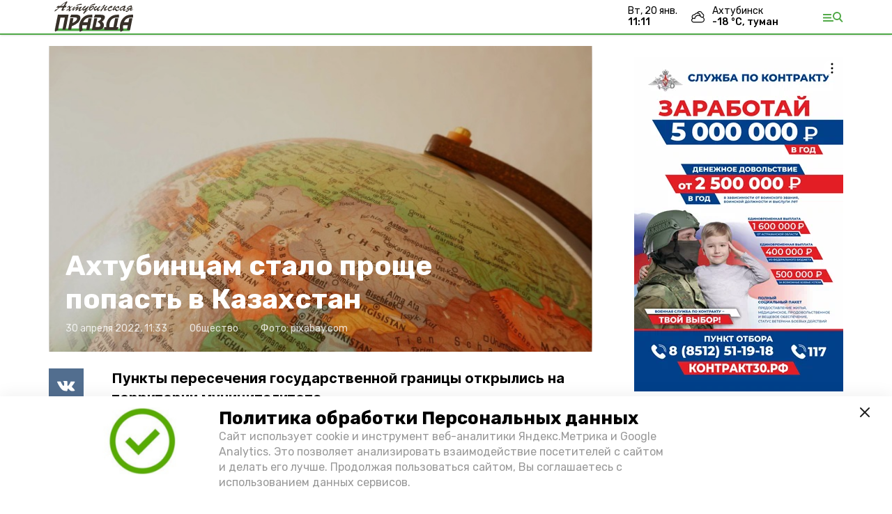

--- FILE ---
content_type: text/html; charset=utf-8
request_url: https://ahtpravda.ru/news/society/2022-04-30/ahtubintsam-stalo-prosche-popast-v-kazahstan-92136
body_size: 11889
content:
<!DOCTYPE html><html lang="ru" translate="no"><head><link rel="preconnect" href="https://fonts.googleapis.com"/><script>window.yaContextCb = window.yaContextCb || []</script><script src="https://yandex.ru/ads/system/context.js" async=""></script><script async="" src="https://culturaltracking.ru/static/js/spxl.js?pixelId=27781" data-pixel-id="27781"></script><link rel="preconnect" href="https://fonts.gstatic.com" crossorigin /><meta charSet="utf-8"/><script async="" src="https://jsn.24smi.net/smi.js"></script><script>(window.smiq = window.smiq || []).push();</script><link rel="icon" href="https://ahtpravda.ru/attachments/400472cd36174c4dcd7d9083913e6a91f684531a/store/e17531f807992ee0de52db5a899f505f8eaa0a87d882af866b880b6fd231/Logo_AP.png" type="image/x-icon"/><style>:root {--active-color: #50A947}</style><meta name="viewport" content="width=1250"/><meta name="yandex-verification" content="6e87cb2904884ad1"/><meta name="google-site-verification" content="Z3j2ZXP-4aRFBQcmjt7mhW3WVuRQCXHMxVp3LOskRqM"/><meta property="og:url" content="https://ahtpravda.ru/news/society/2022-04-30/ahtubintsam-stalo-prosche-popast-v-kazahstan-92136"/><meta property="og:type" content="article"/><meta name="keywords" content="Ахтубинская правда"/><title>Ахтубинцам стало проще попасть в Казахстан</title><meta property="og:title" content="Ахтубинцам стало проще попасть в Казахстан"/><meta property="og:description" content="Пункты пересечения государственной границы открылись на территории муниципалитета"/><meta name="description" content="Пункты пересечения государственной границы открылись на территории муниципалитета"/><meta name="twitter:card" content="summary_large_image"/><meta name="twitter:image" content="https://ahtpravda.ru/attachments/5248366710f0aaaf12f6c8b1f021d2b18b4355a7/store/crop/0/0/800/451/800/0/0/10/966c123d1324b4350fb194729768c48a799698523049805371cb7d328464/966c123d1324b4350fb194729768c48a799698523049805371cb7d328464.jpeg.jpg"/><meta property="vk:image" content="/attachments/5248366710f0aaaf12f6c8b1f021d2b18b4355a7/store/crop/0/0/800/451/800/0/0/10/966c123d1324b4350fb194729768c48a799698523049805371cb7d328464/966c123d1324b4350fb194729768c48a799698523049805371cb7d328464.jpeg.jpg"/><meta property="twitter:image" content="/attachments/5248366710f0aaaf12f6c8b1f021d2b18b4355a7/store/crop/0/0/800/451/800/0/0/10/966c123d1324b4350fb194729768c48a799698523049805371cb7d328464/966c123d1324b4350fb194729768c48a799698523049805371cb7d328464.jpeg.jpg"/><meta property="og:image" content="/attachments/5248366710f0aaaf12f6c8b1f021d2b18b4355a7/store/crop/0/0/800/451/800/0/0/10/966c123d1324b4350fb194729768c48a799698523049805371cb7d328464/966c123d1324b4350fb194729768c48a799698523049805371cb7d328464.jpeg.jpg"/><link rel="amphtml" href="https://ahtpravda.ru/news/society/2022-04-30/ahtubintsam-stalo-prosche-popast-v-kazahstan-92136?amp=1"/><meta name="next-head-count" content="21"/><link rel="preload" href="/_next/static/css/4b6376330bc50f27.css" as="style"/><link rel="stylesheet" href="/_next/static/css/4b6376330bc50f27.css" data-n-g=""/><link rel="preload" href="/_next/static/css/03eed546a6aa2a89.css" as="style"/><link rel="stylesheet" href="/_next/static/css/03eed546a6aa2a89.css" data-n-p=""/><link rel="preload" href="/_next/static/css/cca0037bce8e9978.css" as="style"/><link rel="stylesheet" href="/_next/static/css/cca0037bce8e9978.css"/><noscript data-n-css=""></noscript><script defer="" nomodule="" src="/_next/static/chunks/polyfills-5cd94c89d3acac5f.js"></script><script defer="" src="/_next/static/chunks/6494.ca74cae10c649906.js"></script><script defer="" src="/_next/static/chunks/4560.483ac5e5e7f51239.js"></script><script defer="" src="/_next/static/chunks/4810.128cb4d71fad76a5.js"></script><script src="/_next/static/chunks/webpack-a5634ba0020ff3a6.js" defer=""></script><script src="/_next/static/chunks/framework-568b840ecff66744.js" defer=""></script><script src="/_next/static/chunks/main-79e221c716d73cbb.js" defer=""></script><script src="/_next/static/chunks/pages/_app-5adc0a318796328b.js" defer=""></script><script src="/_next/static/chunks/4570-86dd33660d1960e9.js" defer=""></script><script src="/_next/static/chunks/1049-0f3a5b42d3b140dc.js" defer=""></script><script src="/_next/static/chunks/5739-105e72a782c96edb.js" defer=""></script><script src="/_next/static/chunks/pages/news/%5Brubric%5D/%5Bdate%5D/%5Bslug%5D-8631afa26495e74e.js" defer=""></script><script src="/_next/static/jtUTjpsiZG7VWTfDoGVZs/_buildManifest.js" defer=""></script><script src="/_next/static/jtUTjpsiZG7VWTfDoGVZs/_ssgManifest.js" defer=""></script><script src="/_next/static/jtUTjpsiZG7VWTfDoGVZs/_middlewareManifest.js" defer=""></script><style data-href="https://fonts.googleapis.com/css2?family=Inter:wght@400;600;700&family=Rubik:wght@400;500;700&family=Manrope:wght@300;700;800&family=Raleway:wght@800;900&family=Inter:wght@300;600&family=Montserrat:wght@600;900&display=swap">@font-face{font-family:'Inter';font-style:normal;font-weight:300;font-display:swap;src:url(https://fonts.gstatic.com/s/inter/v12/UcCO3FwrK3iLTeHuS_fvQtMwCp50KnMw2boKoduKmMEVuOKfMZs.woff) format('woff')}@font-face{font-family:'Inter';font-style:normal;font-weight:400;font-display:swap;src:url(https://fonts.gstatic.com/s/inter/v12/UcCO3FwrK3iLTeHuS_fvQtMwCp50KnMw2boKoduKmMEVuLyfMZs.woff) format('woff')}@font-face{font-family:'Inter';font-style:normal;font-weight:600;font-display:swap;src:url(https://fonts.gstatic.com/s/inter/v12/UcCO3FwrK3iLTeHuS_fvQtMwCp50KnMw2boKoduKmMEVuGKYMZs.woff) format('woff')}@font-face{font-family:'Inter';font-style:normal;font-weight:700;font-display:swap;src:url(https://fonts.gstatic.com/s/inter/v12/UcCO3FwrK3iLTeHuS_fvQtMwCp50KnMw2boKoduKmMEVuFuYMZs.woff) format('woff')}@font-face{font-family:'Manrope';font-style:normal;font-weight:300;font-display:swap;src:url(https://fonts.gstatic.com/s/manrope/v13/xn7_YHE41ni1AdIRqAuZuw1Bx9mbZk6jFO_G.woff) format('woff')}@font-face{font-family:'Manrope';font-style:normal;font-weight:700;font-display:swap;src:url(https://fonts.gstatic.com/s/manrope/v13/xn7_YHE41ni1AdIRqAuZuw1Bx9mbZk4aE-_G.woff) format('woff')}@font-face{font-family:'Manrope';font-style:normal;font-weight:800;font-display:swap;src:url(https://fonts.gstatic.com/s/manrope/v13/xn7_YHE41ni1AdIRqAuZuw1Bx9mbZk59E-_G.woff) format('woff')}@font-face{font-family:'Montserrat';font-style:normal;font-weight:600;font-display:swap;src:url(https://fonts.gstatic.com/s/montserrat/v25/JTUHjIg1_i6t8kCHKm4532VJOt5-QNFgpCu170w9.woff) format('woff')}@font-face{font-family:'Montserrat';font-style:normal;font-weight:900;font-display:swap;src:url(https://fonts.gstatic.com/s/montserrat/v25/JTUHjIg1_i6t8kCHKm4532VJOt5-QNFgpCvC70w9.woff) format('woff')}@font-face{font-family:'Raleway';font-style:normal;font-weight:800;font-display:swap;src:url(https://fonts.gstatic.com/s/raleway/v28/1Ptxg8zYS_SKggPN4iEgvnHyvveLxVtapYCM.woff) format('woff')}@font-face{font-family:'Raleway';font-style:normal;font-weight:900;font-display:swap;src:url(https://fonts.gstatic.com/s/raleway/v28/1Ptxg8zYS_SKggPN4iEgvnHyvveLxVtzpYCM.woff) format('woff')}@font-face{font-family:'Rubik';font-style:normal;font-weight:400;font-display:swap;src:url(https://fonts.gstatic.com/s/rubik/v26/iJWZBXyIfDnIV5PNhY1KTN7Z-Yh-B4i1Uw.woff) format('woff')}@font-face{font-family:'Rubik';font-style:normal;font-weight:500;font-display:swap;src:url(https://fonts.gstatic.com/s/rubik/v26/iJWZBXyIfDnIV5PNhY1KTN7Z-Yh-NYi1Uw.woff) format('woff')}@font-face{font-family:'Rubik';font-style:normal;font-weight:700;font-display:swap;src:url(https://fonts.gstatic.com/s/rubik/v26/iJWZBXyIfDnIV5PNhY1KTN7Z-Yh-4I-1Uw.woff) format('woff')}@font-face{font-family:'Inter';font-style:normal;font-weight:300;font-display:swap;src:url(https://fonts.gstatic.com/s/inter/v12/UcC73FwrK3iLTeHuS_fvQtMwCp50KnMa2JL7W0Q5n-wU.woff2) format('woff2');unicode-range:U+0460-052F,U+1C80-1C88,U+20B4,U+2DE0-2DFF,U+A640-A69F,U+FE2E-FE2F}@font-face{font-family:'Inter';font-style:normal;font-weight:300;font-display:swap;src:url(https://fonts.gstatic.com/s/inter/v12/UcC73FwrK3iLTeHuS_fvQtMwCp50KnMa0ZL7W0Q5n-wU.woff2) format('woff2');unicode-range:U+0301,U+0400-045F,U+0490-0491,U+04B0-04B1,U+2116}@font-face{font-family:'Inter';font-style:normal;font-weight:300;font-display:swap;src:url(https://fonts.gstatic.com/s/inter/v12/UcC73FwrK3iLTeHuS_fvQtMwCp50KnMa2ZL7W0Q5n-wU.woff2) format('woff2');unicode-range:U+1F00-1FFF}@font-face{font-family:'Inter';font-style:normal;font-weight:300;font-display:swap;src:url(https://fonts.gstatic.com/s/inter/v12/UcC73FwrK3iLTeHuS_fvQtMwCp50KnMa1pL7W0Q5n-wU.woff2) format('woff2');unicode-range:U+0370-03FF}@font-face{font-family:'Inter';font-style:normal;font-weight:300;font-display:swap;src:url(https://fonts.gstatic.com/s/inter/v12/UcC73FwrK3iLTeHuS_fvQtMwCp50KnMa2pL7W0Q5n-wU.woff2) format('woff2');unicode-range:U+0102-0103,U+0110-0111,U+0128-0129,U+0168-0169,U+01A0-01A1,U+01AF-01B0,U+1EA0-1EF9,U+20AB}@font-face{font-family:'Inter';font-style:normal;font-weight:300;font-display:swap;src:url(https://fonts.gstatic.com/s/inter/v12/UcC73FwrK3iLTeHuS_fvQtMwCp50KnMa25L7W0Q5n-wU.woff2) format('woff2');unicode-range:U+0100-02AF,U+1E00-1EFF,U+2020,U+20A0-20AB,U+20AD-20CF,U+2113,U+2C60-2C7F,U+A720-A7FF}@font-face{font-family:'Inter';font-style:normal;font-weight:300;font-display:swap;src:url(https://fonts.gstatic.com/s/inter/v12/UcC73FwrK3iLTeHuS_fvQtMwCp50KnMa1ZL7W0Q5nw.woff2) format('woff2');unicode-range:U+0000-00FF,U+0131,U+0152-0153,U+02BB-02BC,U+02C6,U+02DA,U+02DC,U+2000-206F,U+2074,U+20AC,U+2122,U+2191,U+2193,U+2212,U+2215,U+FEFF,U+FFFD}@font-face{font-family:'Inter';font-style:normal;font-weight:400;font-display:swap;src:url(https://fonts.gstatic.com/s/inter/v12/UcC73FwrK3iLTeHuS_fvQtMwCp50KnMa2JL7W0Q5n-wU.woff2) format('woff2');unicode-range:U+0460-052F,U+1C80-1C88,U+20B4,U+2DE0-2DFF,U+A640-A69F,U+FE2E-FE2F}@font-face{font-family:'Inter';font-style:normal;font-weight:400;font-display:swap;src:url(https://fonts.gstatic.com/s/inter/v12/UcC73FwrK3iLTeHuS_fvQtMwCp50KnMa0ZL7W0Q5n-wU.woff2) format('woff2');unicode-range:U+0301,U+0400-045F,U+0490-0491,U+04B0-04B1,U+2116}@font-face{font-family:'Inter';font-style:normal;font-weight:400;font-display:swap;src:url(https://fonts.gstatic.com/s/inter/v12/UcC73FwrK3iLTeHuS_fvQtMwCp50KnMa2ZL7W0Q5n-wU.woff2) format('woff2');unicode-range:U+1F00-1FFF}@font-face{font-family:'Inter';font-style:normal;font-weight:400;font-display:swap;src:url(https://fonts.gstatic.com/s/inter/v12/UcC73FwrK3iLTeHuS_fvQtMwCp50KnMa1pL7W0Q5n-wU.woff2) format('woff2');unicode-range:U+0370-03FF}@font-face{font-family:'Inter';font-style:normal;font-weight:400;font-display:swap;src:url(https://fonts.gstatic.com/s/inter/v12/UcC73FwrK3iLTeHuS_fvQtMwCp50KnMa2pL7W0Q5n-wU.woff2) format('woff2');unicode-range:U+0102-0103,U+0110-0111,U+0128-0129,U+0168-0169,U+01A0-01A1,U+01AF-01B0,U+1EA0-1EF9,U+20AB}@font-face{font-family:'Inter';font-style:normal;font-weight:400;font-display:swap;src:url(https://fonts.gstatic.com/s/inter/v12/UcC73FwrK3iLTeHuS_fvQtMwCp50KnMa25L7W0Q5n-wU.woff2) format('woff2');unicode-range:U+0100-02AF,U+1E00-1EFF,U+2020,U+20A0-20AB,U+20AD-20CF,U+2113,U+2C60-2C7F,U+A720-A7FF}@font-face{font-family:'Inter';font-style:normal;font-weight:400;font-display:swap;src:url(https://fonts.gstatic.com/s/inter/v12/UcC73FwrK3iLTeHuS_fvQtMwCp50KnMa1ZL7W0Q5nw.woff2) format('woff2');unicode-range:U+0000-00FF,U+0131,U+0152-0153,U+02BB-02BC,U+02C6,U+02DA,U+02DC,U+2000-206F,U+2074,U+20AC,U+2122,U+2191,U+2193,U+2212,U+2215,U+FEFF,U+FFFD}@font-face{font-family:'Inter';font-style:normal;font-weight:600;font-display:swap;src:url(https://fonts.gstatic.com/s/inter/v12/UcC73FwrK3iLTeHuS_fvQtMwCp50KnMa2JL7W0Q5n-wU.woff2) format('woff2');unicode-range:U+0460-052F,U+1C80-1C88,U+20B4,U+2DE0-2DFF,U+A640-A69F,U+FE2E-FE2F}@font-face{font-family:'Inter';font-style:normal;font-weight:600;font-display:swap;src:url(https://fonts.gstatic.com/s/inter/v12/UcC73FwrK3iLTeHuS_fvQtMwCp50KnMa0ZL7W0Q5n-wU.woff2) format('woff2');unicode-range:U+0301,U+0400-045F,U+0490-0491,U+04B0-04B1,U+2116}@font-face{font-family:'Inter';font-style:normal;font-weight:600;font-display:swap;src:url(https://fonts.gstatic.com/s/inter/v12/UcC73FwrK3iLTeHuS_fvQtMwCp50KnMa2ZL7W0Q5n-wU.woff2) format('woff2');unicode-range:U+1F00-1FFF}@font-face{font-family:'Inter';font-style:normal;font-weight:600;font-display:swap;src:url(https://fonts.gstatic.com/s/inter/v12/UcC73FwrK3iLTeHuS_fvQtMwCp50KnMa1pL7W0Q5n-wU.woff2) format('woff2');unicode-range:U+0370-03FF}@font-face{font-family:'Inter';font-style:normal;font-weight:600;font-display:swap;src:url(https://fonts.gstatic.com/s/inter/v12/UcC73FwrK3iLTeHuS_fvQtMwCp50KnMa2pL7W0Q5n-wU.woff2) format('woff2');unicode-range:U+0102-0103,U+0110-0111,U+0128-0129,U+0168-0169,U+01A0-01A1,U+01AF-01B0,U+1EA0-1EF9,U+20AB}@font-face{font-family:'Inter';font-style:normal;font-weight:600;font-display:swap;src:url(https://fonts.gstatic.com/s/inter/v12/UcC73FwrK3iLTeHuS_fvQtMwCp50KnMa25L7W0Q5n-wU.woff2) format('woff2');unicode-range:U+0100-02AF,U+1E00-1EFF,U+2020,U+20A0-20AB,U+20AD-20CF,U+2113,U+2C60-2C7F,U+A720-A7FF}@font-face{font-family:'Inter';font-style:normal;font-weight:600;font-display:swap;src:url(https://fonts.gstatic.com/s/inter/v12/UcC73FwrK3iLTeHuS_fvQtMwCp50KnMa1ZL7W0Q5nw.woff2) format('woff2');unicode-range:U+0000-00FF,U+0131,U+0152-0153,U+02BB-02BC,U+02C6,U+02DA,U+02DC,U+2000-206F,U+2074,U+20AC,U+2122,U+2191,U+2193,U+2212,U+2215,U+FEFF,U+FFFD}@font-face{font-family:'Inter';font-style:normal;font-weight:700;font-display:swap;src:url(https://fonts.gstatic.com/s/inter/v12/UcC73FwrK3iLTeHuS_fvQtMwCp50KnMa2JL7W0Q5n-wU.woff2) format('woff2');unicode-range:U+0460-052F,U+1C80-1C88,U+20B4,U+2DE0-2DFF,U+A640-A69F,U+FE2E-FE2F}@font-face{font-family:'Inter';font-style:normal;font-weight:700;font-display:swap;src:url(https://fonts.gstatic.com/s/inter/v12/UcC73FwrK3iLTeHuS_fvQtMwCp50KnMa0ZL7W0Q5n-wU.woff2) format('woff2');unicode-range:U+0301,U+0400-045F,U+0490-0491,U+04B0-04B1,U+2116}@font-face{font-family:'Inter';font-style:normal;font-weight:700;font-display:swap;src:url(https://fonts.gstatic.com/s/inter/v12/UcC73FwrK3iLTeHuS_fvQtMwCp50KnMa2ZL7W0Q5n-wU.woff2) format('woff2');unicode-range:U+1F00-1FFF}@font-face{font-family:'Inter';font-style:normal;font-weight:700;font-display:swap;src:url(https://fonts.gstatic.com/s/inter/v12/UcC73FwrK3iLTeHuS_fvQtMwCp50KnMa1pL7W0Q5n-wU.woff2) format('woff2');unicode-range:U+0370-03FF}@font-face{font-family:'Inter';font-style:normal;font-weight:700;font-display:swap;src:url(https://fonts.gstatic.com/s/inter/v12/UcC73FwrK3iLTeHuS_fvQtMwCp50KnMa2pL7W0Q5n-wU.woff2) format('woff2');unicode-range:U+0102-0103,U+0110-0111,U+0128-0129,U+0168-0169,U+01A0-01A1,U+01AF-01B0,U+1EA0-1EF9,U+20AB}@font-face{font-family:'Inter';font-style:normal;font-weight:700;font-display:swap;src:url(https://fonts.gstatic.com/s/inter/v12/UcC73FwrK3iLTeHuS_fvQtMwCp50KnMa25L7W0Q5n-wU.woff2) format('woff2');unicode-range:U+0100-02AF,U+1E00-1EFF,U+2020,U+20A0-20AB,U+20AD-20CF,U+2113,U+2C60-2C7F,U+A720-A7FF}@font-face{font-family:'Inter';font-style:normal;font-weight:700;font-display:swap;src:url(https://fonts.gstatic.com/s/inter/v12/UcC73FwrK3iLTeHuS_fvQtMwCp50KnMa1ZL7W0Q5nw.woff2) format('woff2');unicode-range:U+0000-00FF,U+0131,U+0152-0153,U+02BB-02BC,U+02C6,U+02DA,U+02DC,U+2000-206F,U+2074,U+20AC,U+2122,U+2191,U+2193,U+2212,U+2215,U+FEFF,U+FFFD}@font-face{font-family:'Manrope';font-style:normal;font-weight:300;font-display:swap;src:url(https://fonts.gstatic.com/s/manrope/v13/xn7gYHE41ni1AdIRggqxSvfedN62Zw.woff2) format('woff2');unicode-range:U+0460-052F,U+1C80-1C88,U+20B4,U+2DE0-2DFF,U+A640-A69F,U+FE2E-FE2F}@font-face{font-family:'Manrope';font-style:normal;font-weight:300;font-display:swap;src:url(https://fonts.gstatic.com/s/manrope/v13/xn7gYHE41ni1AdIRggOxSvfedN62Zw.woff2) format('woff2');unicode-range:U+0301,U+0400-045F,U+0490-0491,U+04B0-04B1,U+2116}@font-face{font-family:'Manrope';font-style:normal;font-weight:300;font-display:swap;src:url(https://fonts.gstatic.com/s/manrope/v13/xn7gYHE41ni1AdIRggSxSvfedN62Zw.woff2) format('woff2');unicode-range:U+0370-03FF}@font-face{font-family:'Manrope';font-style:normal;font-weight:300;font-display:swap;src:url(https://fonts.gstatic.com/s/manrope/v13/xn7gYHE41ni1AdIRggixSvfedN62Zw.woff2) format('woff2');unicode-range:U+0102-0103,U+0110-0111,U+0128-0129,U+0168-0169,U+01A0-01A1,U+01AF-01B0,U+1EA0-1EF9,U+20AB}@font-face{font-family:'Manrope';font-style:normal;font-weight:300;font-display:swap;src:url(https://fonts.gstatic.com/s/manrope/v13/xn7gYHE41ni1AdIRggmxSvfedN62Zw.woff2) format('woff2');unicode-range:U+0100-02AF,U+1E00-1EFF,U+2020,U+20A0-20AB,U+20AD-20CF,U+2113,U+2C60-2C7F,U+A720-A7FF}@font-face{font-family:'Manrope';font-style:normal;font-weight:300;font-display:swap;src:url(https://fonts.gstatic.com/s/manrope/v13/xn7gYHE41ni1AdIRggexSvfedN4.woff2) format('woff2');unicode-range:U+0000-00FF,U+0131,U+0152-0153,U+02BB-02BC,U+02C6,U+02DA,U+02DC,U+2000-206F,U+2074,U+20AC,U+2122,U+2191,U+2193,U+2212,U+2215,U+FEFF,U+FFFD}@font-face{font-family:'Manrope';font-style:normal;font-weight:700;font-display:swap;src:url(https://fonts.gstatic.com/s/manrope/v13/xn7gYHE41ni1AdIRggqxSvfedN62Zw.woff2) format('woff2');unicode-range:U+0460-052F,U+1C80-1C88,U+20B4,U+2DE0-2DFF,U+A640-A69F,U+FE2E-FE2F}@font-face{font-family:'Manrope';font-style:normal;font-weight:700;font-display:swap;src:url(https://fonts.gstatic.com/s/manrope/v13/xn7gYHE41ni1AdIRggOxSvfedN62Zw.woff2) format('woff2');unicode-range:U+0301,U+0400-045F,U+0490-0491,U+04B0-04B1,U+2116}@font-face{font-family:'Manrope';font-style:normal;font-weight:700;font-display:swap;src:url(https://fonts.gstatic.com/s/manrope/v13/xn7gYHE41ni1AdIRggSxSvfedN62Zw.woff2) format('woff2');unicode-range:U+0370-03FF}@font-face{font-family:'Manrope';font-style:normal;font-weight:700;font-display:swap;src:url(https://fonts.gstatic.com/s/manrope/v13/xn7gYHE41ni1AdIRggixSvfedN62Zw.woff2) format('woff2');unicode-range:U+0102-0103,U+0110-0111,U+0128-0129,U+0168-0169,U+01A0-01A1,U+01AF-01B0,U+1EA0-1EF9,U+20AB}@font-face{font-family:'Manrope';font-style:normal;font-weight:700;font-display:swap;src:url(https://fonts.gstatic.com/s/manrope/v13/xn7gYHE41ni1AdIRggmxSvfedN62Zw.woff2) format('woff2');unicode-range:U+0100-02AF,U+1E00-1EFF,U+2020,U+20A0-20AB,U+20AD-20CF,U+2113,U+2C60-2C7F,U+A720-A7FF}@font-face{font-family:'Manrope';font-style:normal;font-weight:700;font-display:swap;src:url(https://fonts.gstatic.com/s/manrope/v13/xn7gYHE41ni1AdIRggexSvfedN4.woff2) format('woff2');unicode-range:U+0000-00FF,U+0131,U+0152-0153,U+02BB-02BC,U+02C6,U+02DA,U+02DC,U+2000-206F,U+2074,U+20AC,U+2122,U+2191,U+2193,U+2212,U+2215,U+FEFF,U+FFFD}@font-face{font-family:'Manrope';font-style:normal;font-weight:800;font-display:swap;src:url(https://fonts.gstatic.com/s/manrope/v13/xn7gYHE41ni1AdIRggqxSvfedN62Zw.woff2) format('woff2');unicode-range:U+0460-052F,U+1C80-1C88,U+20B4,U+2DE0-2DFF,U+A640-A69F,U+FE2E-FE2F}@font-face{font-family:'Manrope';font-style:normal;font-weight:800;font-display:swap;src:url(https://fonts.gstatic.com/s/manrope/v13/xn7gYHE41ni1AdIRggOxSvfedN62Zw.woff2) format('woff2');unicode-range:U+0301,U+0400-045F,U+0490-0491,U+04B0-04B1,U+2116}@font-face{font-family:'Manrope';font-style:normal;font-weight:800;font-display:swap;src:url(https://fonts.gstatic.com/s/manrope/v13/xn7gYHE41ni1AdIRggSxSvfedN62Zw.woff2) format('woff2');unicode-range:U+0370-03FF}@font-face{font-family:'Manrope';font-style:normal;font-weight:800;font-display:swap;src:url(https://fonts.gstatic.com/s/manrope/v13/xn7gYHE41ni1AdIRggixSvfedN62Zw.woff2) format('woff2');unicode-range:U+0102-0103,U+0110-0111,U+0128-0129,U+0168-0169,U+01A0-01A1,U+01AF-01B0,U+1EA0-1EF9,U+20AB}@font-face{font-family:'Manrope';font-style:normal;font-weight:800;font-display:swap;src:url(https://fonts.gstatic.com/s/manrope/v13/xn7gYHE41ni1AdIRggmxSvfedN62Zw.woff2) format('woff2');unicode-range:U+0100-02AF,U+1E00-1EFF,U+2020,U+20A0-20AB,U+20AD-20CF,U+2113,U+2C60-2C7F,U+A720-A7FF}@font-face{font-family:'Manrope';font-style:normal;font-weight:800;font-display:swap;src:url(https://fonts.gstatic.com/s/manrope/v13/xn7gYHE41ni1AdIRggexSvfedN4.woff2) format('woff2');unicode-range:U+0000-00FF,U+0131,U+0152-0153,U+02BB-02BC,U+02C6,U+02DA,U+02DC,U+2000-206F,U+2074,U+20AC,U+2122,U+2191,U+2193,U+2212,U+2215,U+FEFF,U+FFFD}@font-face{font-family:'Montserrat';font-style:normal;font-weight:600;font-display:swap;src:url(https://fonts.gstatic.com/s/montserrat/v25/JTUSjIg1_i6t8kCHKm459WRhyyTh89ZNpQ.woff2) format('woff2');unicode-range:U+0460-052F,U+1C80-1C88,U+20B4,U+2DE0-2DFF,U+A640-A69F,U+FE2E-FE2F}@font-face{font-family:'Montserrat';font-style:normal;font-weight:600;font-display:swap;src:url(https://fonts.gstatic.com/s/montserrat/v25/JTUSjIg1_i6t8kCHKm459W1hyyTh89ZNpQ.woff2) format('woff2');unicode-range:U+0301,U+0400-045F,U+0490-0491,U+04B0-04B1,U+2116}@font-face{font-family:'Montserrat';font-style:normal;font-weight:600;font-display:swap;src:url(https://fonts.gstatic.com/s/montserrat/v25/JTUSjIg1_i6t8kCHKm459WZhyyTh89ZNpQ.woff2) format('woff2');unicode-range:U+0102-0103,U+0110-0111,U+0128-0129,U+0168-0169,U+01A0-01A1,U+01AF-01B0,U+1EA0-1EF9,U+20AB}@font-face{font-family:'Montserrat';font-style:normal;font-weight:600;font-display:swap;src:url(https://fonts.gstatic.com/s/montserrat/v25/JTUSjIg1_i6t8kCHKm459WdhyyTh89ZNpQ.woff2) format('woff2');unicode-range:U+0100-02AF,U+1E00-1EFF,U+2020,U+20A0-20AB,U+20AD-20CF,U+2113,U+2C60-2C7F,U+A720-A7FF}@font-face{font-family:'Montserrat';font-style:normal;font-weight:600;font-display:swap;src:url(https://fonts.gstatic.com/s/montserrat/v25/JTUSjIg1_i6t8kCHKm459WlhyyTh89Y.woff2) format('woff2');unicode-range:U+0000-00FF,U+0131,U+0152-0153,U+02BB-02BC,U+02C6,U+02DA,U+02DC,U+2000-206F,U+2074,U+20AC,U+2122,U+2191,U+2193,U+2212,U+2215,U+FEFF,U+FFFD}@font-face{font-family:'Montserrat';font-style:normal;font-weight:900;font-display:swap;src:url(https://fonts.gstatic.com/s/montserrat/v25/JTUSjIg1_i6t8kCHKm459WRhyyTh89ZNpQ.woff2) format('woff2');unicode-range:U+0460-052F,U+1C80-1C88,U+20B4,U+2DE0-2DFF,U+A640-A69F,U+FE2E-FE2F}@font-face{font-family:'Montserrat';font-style:normal;font-weight:900;font-display:swap;src:url(https://fonts.gstatic.com/s/montserrat/v25/JTUSjIg1_i6t8kCHKm459W1hyyTh89ZNpQ.woff2) format('woff2');unicode-range:U+0301,U+0400-045F,U+0490-0491,U+04B0-04B1,U+2116}@font-face{font-family:'Montserrat';font-style:normal;font-weight:900;font-display:swap;src:url(https://fonts.gstatic.com/s/montserrat/v25/JTUSjIg1_i6t8kCHKm459WZhyyTh89ZNpQ.woff2) format('woff2');unicode-range:U+0102-0103,U+0110-0111,U+0128-0129,U+0168-0169,U+01A0-01A1,U+01AF-01B0,U+1EA0-1EF9,U+20AB}@font-face{font-family:'Montserrat';font-style:normal;font-weight:900;font-display:swap;src:url(https://fonts.gstatic.com/s/montserrat/v25/JTUSjIg1_i6t8kCHKm459WdhyyTh89ZNpQ.woff2) format('woff2');unicode-range:U+0100-02AF,U+1E00-1EFF,U+2020,U+20A0-20AB,U+20AD-20CF,U+2113,U+2C60-2C7F,U+A720-A7FF}@font-face{font-family:'Montserrat';font-style:normal;font-weight:900;font-display:swap;src:url(https://fonts.gstatic.com/s/montserrat/v25/JTUSjIg1_i6t8kCHKm459WlhyyTh89Y.woff2) format('woff2');unicode-range:U+0000-00FF,U+0131,U+0152-0153,U+02BB-02BC,U+02C6,U+02DA,U+02DC,U+2000-206F,U+2074,U+20AC,U+2122,U+2191,U+2193,U+2212,U+2215,U+FEFF,U+FFFD}@font-face{font-family:'Raleway';font-style:normal;font-weight:800;font-display:swap;src:url(https://fonts.gstatic.com/s/raleway/v28/1Ptug8zYS_SKggPNyCAIT4ttDfCmxA.woff2) format('woff2');unicode-range:U+0460-052F,U+1C80-1C88,U+20B4,U+2DE0-2DFF,U+A640-A69F,U+FE2E-FE2F}@font-face{font-family:'Raleway';font-style:normal;font-weight:800;font-display:swap;src:url(https://fonts.gstatic.com/s/raleway/v28/1Ptug8zYS_SKggPNyCkIT4ttDfCmxA.woff2) format('woff2');unicode-range:U+0301,U+0400-045F,U+0490-0491,U+04B0-04B1,U+2116}@font-face{font-family:'Raleway';font-style:normal;font-weight:800;font-display:swap;src:url(https://fonts.gstatic.com/s/raleway/v28/1Ptug8zYS_SKggPNyCIIT4ttDfCmxA.woff2) format('woff2');unicode-range:U+0102-0103,U+0110-0111,U+0128-0129,U+0168-0169,U+01A0-01A1,U+01AF-01B0,U+1EA0-1EF9,U+20AB}@font-face{font-family:'Raleway';font-style:normal;font-weight:800;font-display:swap;src:url(https://fonts.gstatic.com/s/raleway/v28/1Ptug8zYS_SKggPNyCMIT4ttDfCmxA.woff2) format('woff2');unicode-range:U+0100-02AF,U+1E00-1EFF,U+2020,U+20A0-20AB,U+20AD-20CF,U+2113,U+2C60-2C7F,U+A720-A7FF}@font-face{font-family:'Raleway';font-style:normal;font-weight:800;font-display:swap;src:url(https://fonts.gstatic.com/s/raleway/v28/1Ptug8zYS_SKggPNyC0IT4ttDfA.woff2) format('woff2');unicode-range:U+0000-00FF,U+0131,U+0152-0153,U+02BB-02BC,U+02C6,U+02DA,U+02DC,U+2000-206F,U+2074,U+20AC,U+2122,U+2191,U+2193,U+2212,U+2215,U+FEFF,U+FFFD}@font-face{font-family:'Raleway';font-style:normal;font-weight:900;font-display:swap;src:url(https://fonts.gstatic.com/s/raleway/v28/1Ptug8zYS_SKggPNyCAIT4ttDfCmxA.woff2) format('woff2');unicode-range:U+0460-052F,U+1C80-1C88,U+20B4,U+2DE0-2DFF,U+A640-A69F,U+FE2E-FE2F}@font-face{font-family:'Raleway';font-style:normal;font-weight:900;font-display:swap;src:url(https://fonts.gstatic.com/s/raleway/v28/1Ptug8zYS_SKggPNyCkIT4ttDfCmxA.woff2) format('woff2');unicode-range:U+0301,U+0400-045F,U+0490-0491,U+04B0-04B1,U+2116}@font-face{font-family:'Raleway';font-style:normal;font-weight:900;font-display:swap;src:url(https://fonts.gstatic.com/s/raleway/v28/1Ptug8zYS_SKggPNyCIIT4ttDfCmxA.woff2) format('woff2');unicode-range:U+0102-0103,U+0110-0111,U+0128-0129,U+0168-0169,U+01A0-01A1,U+01AF-01B0,U+1EA0-1EF9,U+20AB}@font-face{font-family:'Raleway';font-style:normal;font-weight:900;font-display:swap;src:url(https://fonts.gstatic.com/s/raleway/v28/1Ptug8zYS_SKggPNyCMIT4ttDfCmxA.woff2) format('woff2');unicode-range:U+0100-02AF,U+1E00-1EFF,U+2020,U+20A0-20AB,U+20AD-20CF,U+2113,U+2C60-2C7F,U+A720-A7FF}@font-face{font-family:'Raleway';font-style:normal;font-weight:900;font-display:swap;src:url(https://fonts.gstatic.com/s/raleway/v28/1Ptug8zYS_SKggPNyC0IT4ttDfA.woff2) format('woff2');unicode-range:U+0000-00FF,U+0131,U+0152-0153,U+02BB-02BC,U+02C6,U+02DA,U+02DC,U+2000-206F,U+2074,U+20AC,U+2122,U+2191,U+2193,U+2212,U+2215,U+FEFF,U+FFFD}@font-face{font-family:'Rubik';font-style:normal;font-weight:400;font-display:swap;src:url(https://fonts.gstatic.com/s/rubik/v26/iJWKBXyIfDnIV7nMrXyw023e1Ik.woff2) format('woff2');unicode-range:U+0460-052F,U+1C80-1C88,U+20B4,U+2DE0-2DFF,U+A640-A69F,U+FE2E-FE2F}@font-face{font-family:'Rubik';font-style:normal;font-weight:400;font-display:swap;src:url(https://fonts.gstatic.com/s/rubik/v26/iJWKBXyIfDnIV7nFrXyw023e1Ik.woff2) format('woff2');unicode-range:U+0301,U+0400-045F,U+0490-0491,U+04B0-04B1,U+2116}@font-face{font-family:'Rubik';font-style:normal;font-weight:400;font-display:swap;src:url(https://fonts.gstatic.com/s/rubik/v26/iJWKBXyIfDnIV7nDrXyw023e1Ik.woff2) format('woff2');unicode-range:U+0590-05FF,U+200C-2010,U+20AA,U+25CC,U+FB1D-FB4F}@font-face{font-family:'Rubik';font-style:normal;font-weight:400;font-display:swap;src:url(https://fonts.gstatic.com/s/rubik/v26/iJWKBXyIfDnIV7nPrXyw023e1Ik.woff2) format('woff2');unicode-range:U+0100-02AF,U+1E00-1EFF,U+2020,U+20A0-20AB,U+20AD-20CF,U+2113,U+2C60-2C7F,U+A720-A7FF}@font-face{font-family:'Rubik';font-style:normal;font-weight:400;font-display:swap;src:url(https://fonts.gstatic.com/s/rubik/v26/iJWKBXyIfDnIV7nBrXyw023e.woff2) format('woff2');unicode-range:U+0000-00FF,U+0131,U+0152-0153,U+02BB-02BC,U+02C6,U+02DA,U+02DC,U+2000-206F,U+2074,U+20AC,U+2122,U+2191,U+2193,U+2212,U+2215,U+FEFF,U+FFFD}@font-face{font-family:'Rubik';font-style:normal;font-weight:500;font-display:swap;src:url(https://fonts.gstatic.com/s/rubik/v26/iJWKBXyIfDnIV7nMrXyw023e1Ik.woff2) format('woff2');unicode-range:U+0460-052F,U+1C80-1C88,U+20B4,U+2DE0-2DFF,U+A640-A69F,U+FE2E-FE2F}@font-face{font-family:'Rubik';font-style:normal;font-weight:500;font-display:swap;src:url(https://fonts.gstatic.com/s/rubik/v26/iJWKBXyIfDnIV7nFrXyw023e1Ik.woff2) format('woff2');unicode-range:U+0301,U+0400-045F,U+0490-0491,U+04B0-04B1,U+2116}@font-face{font-family:'Rubik';font-style:normal;font-weight:500;font-display:swap;src:url(https://fonts.gstatic.com/s/rubik/v26/iJWKBXyIfDnIV7nDrXyw023e1Ik.woff2) format('woff2');unicode-range:U+0590-05FF,U+200C-2010,U+20AA,U+25CC,U+FB1D-FB4F}@font-face{font-family:'Rubik';font-style:normal;font-weight:500;font-display:swap;src:url(https://fonts.gstatic.com/s/rubik/v26/iJWKBXyIfDnIV7nPrXyw023e1Ik.woff2) format('woff2');unicode-range:U+0100-02AF,U+1E00-1EFF,U+2020,U+20A0-20AB,U+20AD-20CF,U+2113,U+2C60-2C7F,U+A720-A7FF}@font-face{font-family:'Rubik';font-style:normal;font-weight:500;font-display:swap;src:url(https://fonts.gstatic.com/s/rubik/v26/iJWKBXyIfDnIV7nBrXyw023e.woff2) format('woff2');unicode-range:U+0000-00FF,U+0131,U+0152-0153,U+02BB-02BC,U+02C6,U+02DA,U+02DC,U+2000-206F,U+2074,U+20AC,U+2122,U+2191,U+2193,U+2212,U+2215,U+FEFF,U+FFFD}@font-face{font-family:'Rubik';font-style:normal;font-weight:700;font-display:swap;src:url(https://fonts.gstatic.com/s/rubik/v26/iJWKBXyIfDnIV7nMrXyw023e1Ik.woff2) format('woff2');unicode-range:U+0460-052F,U+1C80-1C88,U+20B4,U+2DE0-2DFF,U+A640-A69F,U+FE2E-FE2F}@font-face{font-family:'Rubik';font-style:normal;font-weight:700;font-display:swap;src:url(https://fonts.gstatic.com/s/rubik/v26/iJWKBXyIfDnIV7nFrXyw023e1Ik.woff2) format('woff2');unicode-range:U+0301,U+0400-045F,U+0490-0491,U+04B0-04B1,U+2116}@font-face{font-family:'Rubik';font-style:normal;font-weight:700;font-display:swap;src:url(https://fonts.gstatic.com/s/rubik/v26/iJWKBXyIfDnIV7nDrXyw023e1Ik.woff2) format('woff2');unicode-range:U+0590-05FF,U+200C-2010,U+20AA,U+25CC,U+FB1D-FB4F}@font-face{font-family:'Rubik';font-style:normal;font-weight:700;font-display:swap;src:url(https://fonts.gstatic.com/s/rubik/v26/iJWKBXyIfDnIV7nPrXyw023e1Ik.woff2) format('woff2');unicode-range:U+0100-02AF,U+1E00-1EFF,U+2020,U+20A0-20AB,U+20AD-20CF,U+2113,U+2C60-2C7F,U+A720-A7FF}@font-face{font-family:'Rubik';font-style:normal;font-weight:700;font-display:swap;src:url(https://fonts.gstatic.com/s/rubik/v26/iJWKBXyIfDnIV7nBrXyw023e.woff2) format('woff2');unicode-range:U+0000-00FF,U+0131,U+0152-0153,U+02BB-02BC,U+02C6,U+02DA,U+02DC,U+2000-206F,U+2074,U+20AC,U+2122,U+2191,U+2193,U+2212,U+2215,U+FEFF,U+FFFD}</style></head><body data-desktop="1"><div id="__next"><div class="flex justify-center" data-slug="banner_1" data-provider="adfox"></div><div class="Topline_topline__K_Puu"><div class="container Topline_toplineContainer__5knLr"><div class="flex items-center"><a class="Topline_logo__jPjtC" href="/"><img src="https://ahtpravda.ru/attachments/6110e6d92674b946639221c44d8edead87408f4b/store/19cbfe7d4298bc8ab623c94cba0cc40e64c2cdc72ff8b6aef316c715aaf4/%D0%90%D1%85%D1%82%D1%83%D0%B1%D0%B8%D0%BD%D1%81%D0%BA%D0%B0%D1%8F+%D0%BF%D1%80%D0%B0%D0%B2%D0%B4%D0%B0_.svg" alt="Ахтубинская правда"/></a><a href="/"><div class="Topline_slogan__bnhhE"></div></a></div><div class="flex items-center"><div class=""><div class="flex lg:mr-16 leading-tight text-sm"><div class="mr-5 "><div class="first-letter:capitalize">вт, 20 янв.</div><div class="font-medium">11:11</div></div><div class="WeatherWidget_icon__bSe7F" data-icon="fog"><div>Ахтубинск</div><div class="font-medium">-18<!-- --> °С, <!-- -->туман</div></div></div></div><button type="button" class="Topline_menuTrigger__Pa86v"></button></div></div></div><div class="Layout_layout__sE9jW"><button class="fixed right-4 bottom-4 text-white bg-active font-medium text-lg py-2 px-4" style="z-index:2">Лента новостей</button><div id="matter-0"><section class="cols"><div><div class="TopImage_top__VrxMK"><div class="TopImage_imgContainer__Za_2P"><div><div style="filter:brightness(90%)" class="relative bg-gray-100 overflow-hidden h-0 pb-[56.25%]"><img src="/attachments/5248366710f0aaaf12f6c8b1f021d2b18b4355a7/store/crop/0/0/800/451/800/0/0/10/966c123d1324b4350fb194729768c48a799698523049805371cb7d328464/966c123d1324b4350fb194729768c48a799698523049805371cb7d328464.jpeg.jpg" alt="" loading="eager" class="absolute left-0 top-0 w-full h-full object-cover" style="filter:blur(10px)"/><img src="/attachments/5248366710f0aaaf12f6c8b1f021d2b18b4355a7/store/crop/0/0/800/451/800/0/0/10/966c123d1324b4350fb194729768c48a799698523049805371cb7d328464/966c123d1324b4350fb194729768c48a799698523049805371cb7d328464.jpeg.jpg" alt="" loading="eager" class="absolute left-0 top-0 w-full h-full object-center object-contain"/></div></div><div class="TopImage_text__3mlEz"><h1 class="TopImage_title__nR0wM">Ахтубинцам стало проще попасть в Казахстан</h1><div class="TopImage_meta__3pOZc"><span>30 апреля 2022, 11:33</span><span>Общество</span><div><span>Фото: <!-- -->  <!-- --> <a href="http://pixabay.com">pixabay.com</a> </span></div></div></div></div></div><div class="cm-content-cols"><div class="SingleMatter_stickyBlock__pFHYm"><div class="SingleMatter_controlBlock__6X6_o"><div class="Share_share__PseDP"><div><button type="button" class="Share_item___A_F4  Share_vk__C9V3k"></button><button type="button" class="Share_item___A_F4  Share_tw__Xr_Ml"></button><button type="button" class="Share_item___A_F4  Share_ok__5gAEO"></button><button type="button" class="Share_item___A_F4  Share_wa__qv5a0"></button></div></div></div></div><div><h2 class="cm-subtitle">Пункты пересечения государственной границы открылись на территории муниципалитета</h2><div><div class="mb-6"><div class="Common_common__MfItd"><p style="text-align: justify;">Жителей Ахтубинского района многие годы связывают дружеские отношения с соседями из Казахстана. В семьях ахтубинцев есть родственники и друзья, проживающие сейчас на территории этого сопредельного государства. В настоящее время поддерживать связи, развивать совместный бизнес стало проще.</p> <p style="text-align: justify;">С 11 апреля возобновили свою работу два пункта пересечения Государственной границы, расположенных на территории Ахтубинского района. <strong>Пункт &laquo;Баскунчак</strong> (Российская Федерация) - <strong>Молодость</strong> (Республика Казахстан)&raquo; <strong>работает ежедневно с 8:00 до 18:00.</strong></p> <p style="text-align: justify;"><strong>Пункт &laquo;Баскунчак</strong> (Российская Федерация) - <strong>Жалгыз апан</strong> (Республика Казахстан) можно пересечь по предварительной договорённости сторон. Для этого необходимо обратиться с заявлением в администрацию пограничного муниципального образования.</p> <p style="text-align: justify;">В соответствии с требованиями законодательства Республики Казахстан, гражданам Российской Федерации необходимо <strong>обязательно при себе ПЦР</strong> - справки давностью, не превышающей 72 часа, или <strong>паспорт вакцинации против коронавирусной инфекции</strong>, действительный на территории Республики Казахстан.</p></div></div><div class="mb-6"><div class="bg-gray-200 relative"><div><div style="filter:brightness(100%)" class="relative bg-gray-100 overflow-hidden h-0 pb-[56.25%]"><img src="/attachments/2e24c9f1cf597711d2b35ff18911bb3edd122e72/store/crop/0/79/1600/903/800/0/0/0/3e11ebabfb6620d401ffc2b7cb9bfee0fc7294783a3b396cb79857997110/3e11ebabfb6620d401ffc2b7cb9bfee0fc7294783a3b396cb79857997110.jpeg.jpg" alt="" loading="lazy" class="absolute left-0 top-0 w-full h-full object-cover" style="filter:blur(10px)"/><img src="/attachments/2e24c9f1cf597711d2b35ff18911bb3edd122e72/store/crop/0/79/1600/903/800/0/0/0/3e11ebabfb6620d401ffc2b7cb9bfee0fc7294783a3b396cb79857997110/3e11ebabfb6620d401ffc2b7cb9bfee0fc7294783a3b396cb79857997110.jpeg.jpg" alt="" loading="lazy" class="absolute left-0 top-0 w-full h-full object-center object-contain"/></div></div><div class="PhotoText_imageText__MdvLm"><div class="text-gray-600">Фото: - pixabay.com</div></div></div></div><div class="mb-6"><div class="Common_common__MfItd"><p style="text-align: justify;">Для пересечения границы при себе необходимо иметь:</p> <ol> <li>Паспорт гражданина Российской Федерации (при наличии отметки о регистрации проживания в населённом пункте приграничной территории.</li> <li>Паспорт гражданина Российской Федерации, удостоверяющий личность гражданина Российской Федерации за пределами Российской Федерации, и заверенная органами регистрационного учёта граждан Российской Федерации выписка из домовой книги, удостоверяющая его проживание на приграничной территории.</li> <li>Свидетельство о рождении (для детей до 14 лет) с указанием принадлежности к гражданству Российской Федерации. При следовании несовершеннолетних без сопровождения законных представителей обязательно наличие нотариально оформленного согласия указанных представителей на выезд несовершеннолетних лиц.</li> </ol> <p style="text-align: justify;">По вопросам пересечения границы можно обратиться в Ахтубинский отдел Пограничного Управления Федеральной службы безопасности Российской Федерации по Республика Калмыкия и Астраханской области по телефону: <strong>8(85141)5-23-28 </strong>.</p></div></div></div><div class="SingleMatter_linkColored__aWfn1"></div><div></div></div></div></div><div><div class="top-sticky"><div class="mb-4" data-slug="banner_2" data-provider="adfox"></div><div class="mb-4" data-slug="banner_3" data-provider="adfox"></div><div class="mb-4" data-slug="banner_4" data-provider="adfox"></div><div data-slug="banner_5" data-provider="adfox"></div></div></div></section><div><div class="Teasers_block__CJ9qY container"><div class="Teasers_blockTitle__u184M">Подпишись!</div><div class="Teasers_itemsContainer__n0R4N"><div class="Teasers_items__h_uZP"><a href="https://max.ru/atv24"><img class="Teasers_img__wC2vv" src="/attachments/13b3cb15dda71f4d581534c160ec843fb03669b4/store/54387756c60c6fed2ab976c3d2cb6022d29c00348e23f55adc668cb24105/scale_1200.png" alt="А24 в MAX"/><div class="Teasers_title__MqVdw">А24 в MAX</div></a><a href="https://vk.com/atv24"><img class="Teasers_img__wC2vv" src="/attachments/30c3f504e586a856f2743649db0bd8ac4fe17384/store/55cfebfbc60e17f1e4479bf1e38f36f36f922360ed91ac106dd733ef5918/4+%287%29.png" alt="А24 в Вконтакте"/><div class="Teasers_title__MqVdw">А24 в Вконтакте</div></a><a href="https://ok.ru/atv24"><img class="Teasers_img__wC2vv" src="/attachments/425ab69701f4c9bdad096445be991c00650c8dec/store/1c436bbe83392a7956155801e05f64467ec42055e61cd1277ae4ea898022/5+%286%29.png" alt="А24 в ОК"/><div class="Teasers_title__MqVdw">А24 в ОК</div></a></div></div></div></div></div><div></div></div><footer class="page-footer Footer_footer__RSgPB"><div class="container relative"><div class="Footer_contentContainer__TWhUo"><div class="Footer_cols__l40nu Footer_cols4__UeKzD"><div class="text-sm"><div class="font-semibold mb-2">Новости</div><div><a class="text-white hover:text-white hover:underline inline-block mb-2" href="/news/society">Общество</a></div><div><a class="text-white hover:text-white hover:underline inline-block mb-2" href="https://ahtpravda.ru/rubric/incident">Происшествия</a></div><div><a class="text-white hover:text-white hover:underline inline-block mb-2" href="https://ahtpravda.ru/rubric/culture">Культура</a></div><div><a class="text-white hover:text-white hover:underline inline-block mb-2" href="https://ahtpravda.ru/rubric/health_care">Здравоохранение</a></div><div><a class="text-white hover:text-white hover:underline inline-block mb-2" href="https://ahtpravda.ru/rubric/education">Образование</a></div><div><a class="text-white hover:text-white hover:underline inline-block mb-2" href="/news/politics">Политика</a></div></div><div></div></div><div class="Footer_text__5oNo0"><p><strong>Регистрационный номер Эл № ФС77-82434 от 10 декабря 2021 г.</strong></p>
<p>выдано Федеральной службой по надзору в сфере связи, информационных технологий и массовых коммуникаций (Роскомнадзор)</p>
<p>Наименование СМИ: сетевое издание &laquo;Ахтубинская правда&raquo;</p>
<h2><strong>18+</strong></h2>
<p>Учредитель: Общество с ограниченной ответственностью &laquo;Астраханский региональный канал&raquo;</p>
<p>Адрес редакции: 414000, Астраханская область, г. Астрахань, ул. Набережная 1 Мая/ ул. Шаумяна, д. 75/48</p>
<p>Номер телефона редакции: 8 (8512) 24-04-00</p>
<p>Адрес электронной почты редакции:&nbsp;<a href="mailto:Esharafutdinov@astrakhan-24.ru">otihonova@astrakhan-24.ru</a>&nbsp;</p>
<p>Главный редактор: Тихонова Ольга Владимировна</p>
<p><a href="https://ahtpravda.ru/pages/politika-obrabotki-personalnyh-dannyh">Политика обработки Персональных данных</a></p></div></div></div></footer></div><script id="__NEXT_DATA__" type="application/json">{"props":{"pageProps":{"initialMatters":[{"id":92136,"title":"Ахтубинцам стало проще попасть в Казахстан","lead":"Пункты пересечения государственной границы открылись на территории муниципалитета","is_promo":false,"show_authors":false,"published_at":"2022-04-30T11:33:00.000+04:00","noindex_text":null,"platform_id":2,"lightning":false,"registration_area":"bashkortostan","is_partners_matter":false,"has_video":false,"has_gallery":false,"images_count":2,"kind":"news_item","kind_path":"/news","image":{"author":"  ","source":"pixabay.com","description":null,"width":800,"height":451,"url":"/attachments/5248366710f0aaaf12f6c8b1f021d2b18b4355a7/store/crop/0/0/800/451/800/0/0/10/966c123d1324b4350fb194729768c48a799698523049805371cb7d328464/966c123d1324b4350fb194729768c48a799698523049805371cb7d328464.jpeg.jpg","image_90":"/attachments/3517e646203ad1fa5710a7c9445997c777aec98b/store/crop/0/0/800/451/90/0/0/10/966c123d1324b4350fb194729768c48a799698523049805371cb7d328464/966c123d1324b4350fb194729768c48a799698523049805371cb7d328464.jpeg.jpg","image_250":"/attachments/d26af04585591ceb3e42ecabebb901294b9caf9a/store/crop/0/0/800/451/250/0/0/10/966c123d1324b4350fb194729768c48a799698523049805371cb7d328464/966c123d1324b4350fb194729768c48a799698523049805371cb7d328464.jpeg.jpg","image_800":"/attachments/5248366710f0aaaf12f6c8b1f021d2b18b4355a7/store/crop/0/0/800/451/800/0/0/10/966c123d1324b4350fb194729768c48a799698523049805371cb7d328464/966c123d1324b4350fb194729768c48a799698523049805371cb7d328464.jpeg.jpg","image_1600":"/attachments/bb62df1194ab330684c56741665332a7af5b890b/store/crop/0/0/800/451/1600/0/0/10/966c123d1324b4350fb194729768c48a799698523049805371cb7d328464/966c123d1324b4350fb194729768c48a799698523049805371cb7d328464.jpeg.jpg","apply_blackout":10},"path":"/news/society/2022-04-30/ahtubintsam-stalo-prosche-popast-v-kazahstan-92136","rubric_title":"Общество","rubric_path":"/news/society","type":"Новость","authors":["Дмитрий Владыкин"],"platform_title":"Ахтубинская правда","platform_host":"https://ahtpravda.ru","meta_information_attributes":{"id":92428,"title":null,"description":null,"keywords":null},"opengraph_image":null,"content_blocks":[{"position":0,"kind":"common","text":"\u003cp style=\"text-align: justify;\"\u003eЖителей Ахтубинского района многие годы связывают дружеские отношения с соседями из Казахстана. В семьях ахтубинцев есть родственники и друзья, проживающие сейчас на территории этого сопредельного государства. В настоящее время поддерживать связи, развивать совместный бизнес стало проще.\u003c/p\u003e \u003cp style=\"text-align: justify;\"\u003eС 11 апреля возобновили свою работу два пункта пересечения Государственной границы, расположенных на территории Ахтубинского района. \u003cstrong\u003eПункт \u0026laquo;Баскунчак\u003c/strong\u003e (Российская Федерация) - \u003cstrong\u003eМолодость\u003c/strong\u003e (Республика Казахстан)\u0026raquo; \u003cstrong\u003eработает ежедневно с 8:00 до 18:00.\u003c/strong\u003e\u003c/p\u003e \u003cp style=\"text-align: justify;\"\u003e\u003cstrong\u003eПункт \u0026laquo;Баскунчак\u003c/strong\u003e (Российская Федерация) - \u003cstrong\u003eЖалгыз апан\u003c/strong\u003e (Республика Казахстан) можно пересечь по предварительной договорённости сторон. Для этого необходимо обратиться с заявлением в администрацию пограничного муниципального образования.\u003c/p\u003e \u003cp style=\"text-align: justify;\"\u003eВ соответствии с требованиями законодательства Республики Казахстан, гражданам Российской Федерации необходимо \u003cstrong\u003eобязательно при себе ПЦР\u003c/strong\u003e - справки давностью, не превышающей 72 часа, или \u003cstrong\u003eпаспорт вакцинации против коронавирусной инфекции\u003c/strong\u003e, действительный на территории Республики Казахстан.\u003c/p\u003e"},{"position":1,"kind":"image","image":{"author":"-","source":"pixabay.com","description":null,"width":1600,"height":903,"url":"/attachments/2e24c9f1cf597711d2b35ff18911bb3edd122e72/store/crop/0/79/1600/903/800/0/0/0/3e11ebabfb6620d401ffc2b7cb9bfee0fc7294783a3b396cb79857997110/3e11ebabfb6620d401ffc2b7cb9bfee0fc7294783a3b396cb79857997110.jpeg.jpg","image_90":"/attachments/98a3fc2ddf296c282d541955d3de8632b6198654/store/crop/0/79/1600/903/90/0/0/0/3e11ebabfb6620d401ffc2b7cb9bfee0fc7294783a3b396cb79857997110/3e11ebabfb6620d401ffc2b7cb9bfee0fc7294783a3b396cb79857997110.jpeg.jpg","image_250":"/attachments/33d2ae9fbd6d95660fe5c9bc10e77cc071a2e219/store/crop/0/79/1600/903/250/0/0/0/3e11ebabfb6620d401ffc2b7cb9bfee0fc7294783a3b396cb79857997110/3e11ebabfb6620d401ffc2b7cb9bfee0fc7294783a3b396cb79857997110.jpeg.jpg","image_800":"/attachments/2e24c9f1cf597711d2b35ff18911bb3edd122e72/store/crop/0/79/1600/903/800/0/0/0/3e11ebabfb6620d401ffc2b7cb9bfee0fc7294783a3b396cb79857997110/3e11ebabfb6620d401ffc2b7cb9bfee0fc7294783a3b396cb79857997110.jpeg.jpg","image_1600":"/attachments/36bc2f4b00ef0c9582b337dd0004acfc0a6b22da/store/crop/0/79/1600/903/1600/0/0/0/3e11ebabfb6620d401ffc2b7cb9bfee0fc7294783a3b396cb79857997110/3e11ebabfb6620d401ffc2b7cb9bfee0fc7294783a3b396cb79857997110.jpeg.jpg","apply_blackout":0}},{"position":2,"kind":"common","text":"\u003cp style=\"text-align: justify;\"\u003eДля пересечения границы при себе необходимо иметь:\u003c/p\u003e \u003col\u003e \u003cli\u003eПаспорт гражданина Российской Федерации (при наличии отметки о регистрации проживания в населённом пункте приграничной территории.\u003c/li\u003e \u003cli\u003eПаспорт гражданина Российской Федерации, удостоверяющий личность гражданина Российской Федерации за пределами Российской Федерации, и заверенная органами регистрационного учёта граждан Российской Федерации выписка из домовой книги, удостоверяющая его проживание на приграничной территории.\u003c/li\u003e \u003cli\u003eСвидетельство о рождении (для детей до 14 лет) с указанием принадлежности к гражданству Российской Федерации. При следовании несовершеннолетних без сопровождения законных представителей обязательно наличие нотариально оформленного согласия указанных представителей на выезд несовершеннолетних лиц.\u003c/li\u003e \u003c/ol\u003e \u003cp style=\"text-align: justify;\"\u003eПо вопросам пересечения границы можно обратиться в Ахтубинский отдел Пограничного Управления Федеральной службы безопасности Российской Федерации по Республика Калмыкия и Астраханской области по телефону: \u003cstrong\u003e8(85141)5-23-28 \u003c/strong\u003e.\u003c/p\u003e"}],"poll":null,"official_comment":null,"tags":[],"schema_org":[{"@context":"https://schema.org","@type":"Organization","url":"https://ahtpravda.ru","logo":"/attachments/6110e6d92674b946639221c44d8edead87408f4b/store/19cbfe7d4298bc8ab623c94cba0cc40e64c2cdc72ff8b6aef316c715aaf4/%D0%90%D1%85%D1%82%D1%83%D0%B1%D0%B8%D0%BD%D1%81%D0%BA%D0%B0%D1%8F+%D0%BF%D1%80%D0%B0%D0%B2%D0%B4%D0%B0_.svg"},{"@context":"https://schema.org","@type":"BreadcrumbList","itemListElement":[{"@type":"ListItem","position":1,"name":"Новость","item":{"name":"Новость","@id":"https://ahtpravda.ru/news"}},{"@type":"ListItem","position":2,"name":"Общество","item":{"name":"Общество","@id":"https://ahtpravda.ru/news/society"}}]},{"@context":"http://schema.org","@type":"NewsArticle","mainEntityOfPage":{"@type":"WebPage","@id":"https://ahtpravda.ru/news/society/2022-04-30/ahtubintsam-stalo-prosche-popast-v-kazahstan-92136"},"headline":"Ахтубинцам стало проще попасть в Казахстан","genre":"Общество","url":"https://ahtpravda.ru/news/society/2022-04-30/ahtubintsam-stalo-prosche-popast-v-kazahstan-92136","description":"Пункты пересечения государственной границы открылись на территории муниципалитета","text":" Жителей Ахтубинского района многие годы связывают дружеские отношения с соседями из Казахстана. В семьях ахтубинцев есть родственники и друзья, проживающие сейчас на территории этого сопредельного государства. В настоящее время поддерживать связи, развивать совместный бизнес стало проще. С 11 апреля возобновили свою работу два пункта пересечения Государственной границы, расположенных на территории Ахтубинского района. Пункт «Баскунчак (Российская Федерация) - Молодость (Республика Казахстан)» работает ежедневно с 8:00 до 18:00. Пункт «Баскунчак (Российская Федерация) - Жалгыз апан (Республика Казахстан) можно пересечь по предварительной договорённости сторон. Для этого необходимо обратиться с заявлением в администрацию пограничного муниципального образования. В соответствии с требованиями законодательства Республики Казахстан, гражданам Российской Федерации необходимо обязательно при себе ПЦР - справки давностью, не превышающей 72 часа, или паспорт вакцинации против коронавирусной инфекции, действительный на территории Республики Казахстан. Для пересечения границы при себе необходимо иметь:  Паспорт гражданина Российской Федерации (при наличии отметки о регистрации проживания в населённом пункте приграничной территории. Паспорт гражданина Российской Федерации, удостоверяющий личность гражданина Российской Федерации за пределами Российской Федерации, и заверенная органами регистрационного учёта граждан Российской Федерации выписка из домовой книги, удостоверяющая его проживание на приграничной территории. Свидетельство о рождении (для детей до 14 лет) с указанием принадлежности к гражданству Российской Федерации. При следовании несовершеннолетних без сопровождения законных представителей обязательно наличие нотариально оформленного согласия указанных представителей на выезд несовершеннолетних лиц.  По вопросам пересечения границы можно обратиться в Ахтубинский отдел Пограничного Управления Федеральной службы безопасности Российской Федерации по Республика Калмыкия и Астраханской области по телефону: 8(85141)5-23-28 .","author":{"@type":"Organization","name":"Ахтубинская правда"},"about":[],"image":["/attachments/610c76b2dfae5408861779e4c64039c1ed06b5ff/store/crop/0/0/800/451/0/0/0/10/966c123d1324b4350fb194729768c48a799698523049805371cb7d328464/966c123d1324b4350fb194729768c48a799698523049805371cb7d328464.jpeg.jpg"],"datePublished":"2022-04-30T11:33:00.000+04:00","dateModified":"2022-04-30T11:33:00.456+04:00","publisher":{"@type":"Organization","name":"Ахтубинская правда","logo":{"@type":"ImageObject","url":"/attachments/6110e6d92674b946639221c44d8edead87408f4b/store/19cbfe7d4298bc8ab623c94cba0cc40e64c2cdc72ff8b6aef316c715aaf4/%D0%90%D1%85%D1%82%D1%83%D0%B1%D0%B8%D0%BD%D1%81%D0%BA%D0%B0%D1%8F+%D0%BF%D1%80%D0%B0%D0%B2%D0%B4%D0%B0_.svg"}}}],"story":null,"title_above_image":false,"counters":{"google_analytics_id":"UA-197040411-1","yandex_metrika_id":"78423753","liveinternet_counter_id":"astrakhansmi"}}]},"platform":{"meta_information_attributes":{"id":83734,"title":"Ахтубинская правда","description":"Новости Ахтубинского района Астраханской области","keywords":"Ахтубинская правда"},"id":2,"title":"Ахтубинская правда","domain":"ahtpravda.ru","hostname":"https://ahtpravda.ru","color":"#50A947","language":"rus","template":"astrakhan_local","weather_data":{"desc":"Fog","temp":-17.07,"date":"2026-01-20T05:59:31+00:00"},"vrf_counter_id":null,"vrf_teaser_id":null,"tv_popular_shows_enabled":"false","seo_title_mask":"Все новости на тему: \u003cquery\u003e | \u003csite_name\u003e","seo_description_mask":"Читайте последние актуальные новости главных событий Астрахани на тему \"\u003cquery\u003e\" в ленте новостей на сайте \u003csite_name\u003e","footer_text":"","footer_column_first":"\u003cp\u003e\u003cstrong\u003eРегистрационный номер Эл № ФС77-82434 от 10 декабря 2021 г.\u003c/strong\u003e\u003c/p\u003e\n\u003cp\u003eвыдано Федеральной службой по надзору в сфере связи, информационных технологий и массовых коммуникаций (Роскомнадзор)\u003c/p\u003e\n\u003cp\u003eНаименование СМИ: сетевое издание \u0026laquo;Ахтубинская правда\u0026raquo;\u003c/p\u003e\n\u003ch2\u003e\u003cstrong\u003e18+\u003c/strong\u003e\u003c/h2\u003e\n\u003cp\u003eУчредитель: Общество с ограниченной ответственностью \u0026laquo;Астраханский региональный канал\u0026raquo;\u003c/p\u003e\n\u003cp\u003eАдрес редакции: 414000, Астраханская область, г. Астрахань, ул. Набережная 1 Мая/ ул. Шаумяна, д. 75/48\u003c/p\u003e\n\u003cp\u003eНомер телефона редакции: 8 (8512) 24-04-00\u003c/p\u003e\n\u003cp\u003eАдрес электронной почты редакции:\u0026nbsp;\u003ca href=\"mailto:Esharafutdinov@astrakhan-24.ru\"\u003eotihonova@astrakhan-24.ru\u003c/a\u003e\u0026nbsp;\u003c/p\u003e\n\u003cp\u003eГлавный редактор: Тихонова Ольга Владимировна\u003c/p\u003e\n\u003cp\u003e\u003ca href=\"https://ahtpravda.ru/pages/politika-obrabotki-personalnyh-dannyh\"\u003eПолитика обработки Персональных данных\u003c/a\u003e\u003c/p\u003e","footer_column_second":"","footer_column_third":"","city":"Ахтубинск","h1_title_on_main_page":"","age_limit":"","logo_text":"","yandex_metrika_id":"78423753","yandex_metrika_id_2":"","google_analytics_id":"UA-197040411-1","liveinternet_counter_id":"astrakhansmi","rating_mail_counter_id":"","yandex_verification":"6e87cb2904884ad1","google_verification":"Z3j2ZXP-4aRFBQcmjt7mhW3WVuRQCXHMxVp3LOskRqM","social_vk":"","social_ok":"","social_fb":"","social_ig":"","social_twitter":"","social_youtube":"","social_rutube":null,"social_telegram":"","social_zen":"","social_rss":"https://aht-pravda.ru/rss/yandex.ru","social_viber":"null","social_whatsapp":null,"link_yandex_news":"","link_google_news":null,"widget_fb":"","widget_vk":"","widget_ok":"","widget_twitter":"","widget_ig":"","logo_desktop_url":"https://ahtpravda.ru/attachments/6110e6d92674b946639221c44d8edead87408f4b/store/19cbfe7d4298bc8ab623c94cba0cc40e64c2cdc72ff8b6aef316c715aaf4/%D0%90%D1%85%D1%82%D1%83%D0%B1%D0%B8%D0%BD%D1%81%D0%BA%D0%B0%D1%8F+%D0%BF%D1%80%D0%B0%D0%B2%D0%B4%D0%B0_.svg","logo_mobile_url":"https://ahtpravda.ru/attachments/2e3c78948a024ca1b7e48eae814248ca6d406830/store/3569190c70cec3317970c0462d3d39460ecf3dbf8b82a63e0cb827215192/%D0%90%D1%85%D1%82%D1%83%D0%B1%D0%B8%D0%BD%D1%81%D0%BA%D0%B0%D1%8F+%D0%BF%D1%80%D0%B0%D0%B2%D0%B4%D0%B0_.svg","logo_tv_url":null,"favicon_url":"https://ahtpravda.ru/attachments/400472cd36174c4dcd7d9083913e6a91f684531a/store/e17531f807992ee0de52db5a899f505f8eaa0a87d882af866b880b6fd231/Logo_AP.png","watermark_url":null,"logo_white_url":null,"social_networks":{"social_vk":"","social_ok":"","social_fb":"","social_ig":"","social_twitter":"","social_youtube":"","social_rutube":null,"social_telegram":"","social_zen":"","social_rss":"https://aht-pravda.ru/rss/yandex.ru","social_viber":"null","social_whatsapp":null,"link_yandex_news":"","link_google_news":null},"social_widgets":{"widget_fb":"","widget_vk":"","widget_ok":"","widget_twitter":"","widget_ig":""},"analytics":{"yandex_metrika_id":"78423753","yandex_metrika_id_2":"","google_analytics_id":"UA-197040411-1","liveinternet_counter_id":"astrakhansmi","rating_mail_counter_id":"","yandex_verification":"6e87cb2904884ad1","google_verification":"Z3j2ZXP-4aRFBQcmjt7mhW3WVuRQCXHMxVp3LOskRqM"},"timezone":"Europe/Astrakhan","announcement":{"title":"Политика обработки Персональных данных","description":"Сайт использует cookie и инструмент веб-аналитики Яндекс.Метрика и Google Analytics. Это позволяет анализировать взаимодействие посетителей с сайтом и делать его лучше. Продолжая пользоваться сайтом, Вы соглашаетесь с использованием данных сервисов.","url":"https://ahtpravda.ru/pages/politika-obrabotki-personalnyh-dannyh","is_active":true,"image":{"author":null,"source":" ","description":null,"width":236,"height":133,"url":"/attachments/33d8f0de5db2919faf74513135b036f8c6c7d445/store/crop/8/58/236/133/800/0/0/0/46b34fe59e10646b93a215f38c8d575cd702328b80ec9bdc49afca4e1434/46b34fe59e10646b93a215f38c8d575cd702328b80ec9bdc49afca4e1434.jpeg.jpg","image_90":"/attachments/bf90948758f787351d936ce0484114f18a8ca8b4/store/crop/8/58/236/133/90/0/0/0/46b34fe59e10646b93a215f38c8d575cd702328b80ec9bdc49afca4e1434/46b34fe59e10646b93a215f38c8d575cd702328b80ec9bdc49afca4e1434.jpeg.jpg","image_250":"/attachments/93422864a31bca4ece621dcd9072cf20a495504c/store/crop/8/58/236/133/250/0/0/0/46b34fe59e10646b93a215f38c8d575cd702328b80ec9bdc49afca4e1434/46b34fe59e10646b93a215f38c8d575cd702328b80ec9bdc49afca4e1434.jpeg.jpg","image_800":"/attachments/33d8f0de5db2919faf74513135b036f8c6c7d445/store/crop/8/58/236/133/800/0/0/0/46b34fe59e10646b93a215f38c8d575cd702328b80ec9bdc49afca4e1434/46b34fe59e10646b93a215f38c8d575cd702328b80ec9bdc49afca4e1434.jpeg.jpg","image_1600":"/attachments/65262811c2159f3eb2bffb2aa9ce20cd8b2b068e/store/crop/8/58/236/133/1600/0/0/0/46b34fe59e10646b93a215f38c8d575cd702328b80ec9bdc49afca4e1434/46b34fe59e10646b93a215f38c8d575cd702328b80ec9bdc49afca4e1434.jpeg.jpg","apply_blackout":0}},"banners":[{"code":"{\"ownerId\":312743,\"containerId\":\"adfox_164217973188835584\",\"params\":{\"pp\":\"bxcj\",\"ps\":\"fkwm\",\"p2\":\"hlwj\"}}","slug":"banner_3","description":"№3. 300x600-2","visibility":"desktop","provider":"adfox"},{"code":"{\"ownerId\":312743,\"containerId\":\"adfox_164217973217986376\",\"params\":{\"pp\":\"bxck\",\"ps\":\"fkwm\",\"p2\":\"hlwj\"}}","slug":"banner_4","description":"№4. 300x600-3","visibility":"desktop","provider":"adfox"},{"code":"{\"ownerId\":312743,\"containerId\":\"adfox_164217973247644429\",\"params\":{\"pp\":\"bxcl\",\"ps\":\"fkwm\",\"p2\":\"hlwj\"}}","slug":"banner_5","description":"№5. 300x600-4","visibility":"desktop","provider":"adfox"},{"code":"{\"ownerId\":312743,\"containerId\":\"adfox_164217973358718213\",\"params\":{\"pp\":\"bxcm\",\"ps\":\"fkwm\",\"p2\":\"hlwl\"}}","slug":"m_banner_1","description":"№1. Мобайл 320x100","visibility":"mobile","provider":"adfox"},{"code":"{\"ownerId\":312743,\"containerId\":\"adfox_164217973379046458\",\"params\":{\"pp\":\"bxcn\",\"ps\":\"fkwm\",\"p2\":\"hlwm\"}}","slug":"m_banner_2","description":"№2. Мобайл 300x250","visibility":"mobile","provider":"adfox"},{"code":"{\"ownerId\":312743,\"containerId\":\"adfox_164217973399222817\",\"params\":{\"pp\":\"bxco\",\"ps\":\"fkwm\",\"p2\":\"hlwm\"}}","slug":"m_banner_3","description":"№3. Мобайл 300x250","visibility":"mobile","provider":"adfox"},{"code":"{\"ownerId\":312743,\"containerId\":\"adfox_164217973412695267\",\"params\":{\"pp\":\"bxcp\",\"ps\":\"fkwm\",\"p2\":\"hlwn\"}}","slug":"m_banner_4","description":"№4. Мобайл 300x300","visibility":"mobile","provider":"adfox"},{"code":"{\"ownerId\":312743,\"containerId\":\"adfox_16421797315094755\",\"params\":{\"pp\":\"bxci\",\"ps\":\"fkwm\",\"p2\":\"hlwj\"}}","slug":"banner_2","description":"№2. 300x600-1","visibility":"desktop","provider":"adfox"},{"code":"{\"ownerId\":312743,\"containerId\":\"adfox_1642179731117603\",\"params\":{\"pp\":\"bxch\",\"ps\":\"fkwm\",\"p2\":\"hlwi\"}}","slug":"banner_1","description":"№1. 1170x180","visibility":"desktop","provider":"adfox"}],"teaser_blocks":[],"global_teaser_blocks":[{"title":"Подпишись!","is_shown_on_desktop":true,"is_shown_on_mobile":true,"blocks":{"first":{"url":"https://max.ru/atv24","title":"А24 в MAX","image_url":"/attachments/13b3cb15dda71f4d581534c160ec843fb03669b4/store/54387756c60c6fed2ab976c3d2cb6022d29c00348e23f55adc668cb24105/scale_1200.png"},"second":{"url":"https://vk.com/atv24","title":"А24 в Вконтакте","image_url":"/attachments/30c3f504e586a856f2743649db0bd8ac4fe17384/store/55cfebfbc60e17f1e4479bf1e38f36f36f922360ed91ac106dd733ef5918/4+%287%29.png"},"third":{"url":"https://ok.ru/atv24","title":"А24 в ОК","image_url":"/attachments/425ab69701f4c9bdad096445be991c00650c8dec/store/1c436bbe83392a7956155801e05f64467ec42055e61cd1277ae4ea898022/5+%286%29.png"}}}],"menu_items":[{"title":"Здравоохранение","url":"/news/health_care","position":0,"menu":"top","item_type":"common"},{"title":"Спорт","url":"/news/sport","position":0,"menu":"top","item_type":"common"},{"title":"Происшествия","url":"/news/incident","position":0,"menu":"top","item_type":"common"},{"title":"Политика","url":"/news/politics","position":0,"menu":"top","item_type":"common"},{"title":"Наука","url":"/news/science","position":0,"menu":"top","item_type":"common"},{"title":"Бизнес","url":"/news/business","position":0,"menu":"top","item_type":"common"},{"title":"Наука","url":"/news/science","position":0,"menu":"top","item_type":"common"},{"title":"Спорт","url":"/tv/sport","position":0,"menu":"top","item_type":"common"},{"title":"В мире","url":"/news/world","position":0,"menu":"top","item_type":"common"},{"title":"Авто","url":"/news/auto","position":0,"menu":"top","item_type":"common"},{"title":"Компьютеры","url":"/news/computers","position":0,"menu":"top","item_type":"common"},{"title":"Наука","url":"/news/science","position":0,"menu":"top","item_type":"common"},{"title":"Технологии","url":"/news/tech","position":0,"menu":"top","item_type":"common"},{"title":"ТВ-Шоу","url":"/tv/shows","position":0,"menu":"top","item_type":"common"},{"title":"Победа","url":"/tv/pobeda","position":0,"menu":"top","item_type":"common"},{"title":"Общество","url":"/news/society","position":0,"menu":"top","item_type":"common"},{"title":"Авто","url":"/news/auto","position":0,"menu":"top","item_type":"common"},{"title":"Культура","url":"/news/culture","position":0,"menu":"top","item_type":"common"},{"title":"Происшествия","url":"/news/incident","position":0,"menu":"top","item_type":"common"},{"title":"Бизнес","url":"/news/business","position":0,"menu":"top","item_type":"common"},{"title":"Город","url":"/news/city","position":0,"menu":"top","item_type":"common"},{"title":"Политика","url":"/news/politics","position":0,"menu":"top","item_type":"common"},{"title":"Спорт","url":"/news/sport","position":0,"menu":"top","item_type":"common"},{"title":"Нормативные документы","url":"/news/normative_acts","position":0,"menu":"top","item_type":"common"},{"title":"Технологии","url":"/news/tech","position":0,"menu":"top","item_type":"common"},{"title":"Авто","url":"/news/auto","position":0,"menu":"top","item_type":"common"},{"title":"Проекты","url":"/tv/projects","position":0,"menu":"top","item_type":"common"},{"title":"Нормативные документы","url":"/news/normative_acts","position":0,"menu":"top","item_type":"common"},{"title":"Компьютеры","url":"/news/computers","position":0,"menu":"top","item_type":"common"},{"title":"Политика","url":"/news/politics","position":0,"menu":"top","item_type":"common"},{"title":"Город","url":"/news/city","position":0,"menu":"top","item_type":"common"},{"title":"Культура","url":"/news/culture","position":0,"menu":"top","item_type":"common"},{"title":"Спорт","url":"/news/sport","position":0,"menu":"top","item_type":"common"},{"title":"Культура","url":"/news/culture","position":0,"menu":"top","item_type":"common"},{"title":"Экономика","url":"/news/economy","position":0,"menu":"top","item_type":"common"},{"title":"Технологии","url":"/news/tech","position":0,"menu":"top","item_type":"common"},{"title":"Культура","url":"/news/culture","position":0,"menu":"top","item_type":"common"},{"title":"Общество","url":"/news/society","position":0,"menu":"top","item_type":"common"},{"title":"Здравоохранение","url":"/news/health_care","position":0,"menu":"top","item_type":"common"},{"title":"Бизнес","url":"/news/business","position":0,"menu":"top","item_type":"common"},{"title":"Спорт","url":"/tv/sport","position":0,"menu":"top","item_type":"common"},{"title":"Здравоохранение","url":"/news/health_care","position":0,"menu":"top","item_type":"common"},{"title":"Общество","url":"/news/society","position":0,"menu":"top","item_type":"common"},{"title":"В мире","url":"/news/world","position":0,"menu":"top","item_type":"common"},{"title":"Происшествия","url":"/news/incident","position":0,"menu":"top","item_type":"common"},{"title":"Общество","url":"/news/society","position":0,"menu":"top","item_type":"common"},{"title":"Проекты","url":"/tv/projects","position":0,"menu":"top","item_type":"common"},{"title":"Экономика","url":"/news/economy","position":0,"menu":"top","item_type":"common"},{"title":"Компьютеры","url":"/news/computers","position":0,"menu":"top","item_type":"common"},{"title":"Авто","url":"/news/auto","position":0,"menu":"top","item_type":"common"},{"title":"ТВ-Шоу","url":"/tv/shows","position":0,"menu":"top","item_type":"common"},{"title":"Наука","url":"/news/science","position":0,"menu":"top","item_type":"common"},{"title":"Компьютеры","url":"/news/computers","position":0,"menu":"top","item_type":"common"},{"title":"Город","url":"/news/city","position":0,"menu":"top","item_type":"common"},{"title":"Экономика","url":"/news/economy","position":0,"menu":"top","item_type":"common"},{"title":"Политика","url":"/news/politics","position":0,"menu":"top","item_type":"common"},{"title":"Здравоохранение","url":"/news/health_care","position":0,"menu":"top","item_type":"common"},{"title":"В мире","url":"/news/world","position":0,"menu":"top","item_type":"common"},{"title":"Нормативные документы","url":"/news/normative_acts","position":0,"menu":"top","item_type":"common"},{"title":"Бизнес","url":"/news/business","position":0,"menu":"top","item_type":"common"},{"title":"В мире","url":"/news/world","position":0,"menu":"top","item_type":"common"},{"title":"Экономика","url":"/news/economy","position":0,"menu":"top","item_type":"common"},{"title":"Победа","url":"/tv/pobeda","position":0,"menu":"top","item_type":"common"},{"title":"Нормативные документы","url":"/news/normative_acts","position":0,"menu":"top","item_type":"common"},{"title":"Спорт","url":"/news/sport","position":0,"menu":"top","item_type":"common"},{"title":"Технологии","url":"/news/tech","position":0,"menu":"top","item_type":"common"},{"title":"Происшествия","url":"/news/incident","position":0,"menu":"top","item_type":"common"},{"title":"Город","url":"/news/city","position":0,"menu":"top","item_type":"common"}],"rubrics":[{"meta_information_attributes":{"id":null,"title":null,"keywords":null,"description":null},"title":"Культура","slug":"culture"},{"meta_information_attributes":{"id":null,"title":null,"keywords":null,"description":null},"title":"Происшествия","slug":"incident"},{"meta_information_attributes":{"id":null,"title":null,"keywords":null,"description":null},"title":"Экономика","slug":"economy"},{"meta_information_attributes":{"id":null,"title":null,"keywords":null,"description":null},"title":"Авто","slug":"auto"},{"meta_information_attributes":{"id":null,"title":null,"keywords":null,"description":null},"title":"Бизнес","slug":"business"},{"meta_information_attributes":{"id":89854,"title":null,"description":null,"keywords":null},"title":"Транспорт","slug":"transport"},{"meta_information_attributes":{"id":90457,"title":null,"description":null,"keywords":null},"title":"ЖКХ","slug":"housing and communal services"},{"meta_information_attributes":{"id":null,"title":null,"keywords":null,"description":null},"title":"Здравоохранение","slug":"health_care"},{"meta_information_attributes":{"id":null,"title":null,"keywords":null,"description":null},"title":"Наука","slug":"science"},{"meta_information_attributes":{"id":null,"title":null,"keywords":null,"description":null},"title":"Нормативные документы","slug":"normative_acts"},{"meta_information_attributes":{"id":null,"title":null,"keywords":null,"description":null},"title":"Город","slug":"city"},{"meta_information_attributes":{"id":null,"title":null,"keywords":null,"description":null},"title":"Общество","slug":"society"},{"meta_information_attributes":{"id":null,"title":null,"keywords":null,"description":null},"title":"Спорт","slug":"sport"},{"meta_information_attributes":{"id":null,"title":null,"keywords":null,"description":null},"title":"Технологии","slug":"tech"},{"meta_information_attributes":{"id":null,"title":null,"keywords":null,"description":null},"title":"Компьютеры","slug":"computers"},{"meta_information_attributes":{"id":null,"title":null,"keywords":null,"description":null},"title":"Политика","slug":"politics"},{"meta_information_attributes":{"id":86737,"title":null,"description":null,"keywords":null},"title":"Сельское хозяйство","slug":"agriculture"},{"meta_information_attributes":{"id":89855,"title":null,"description":null,"keywords":null},"title":"Армия","slug":"army"},{"meta_information_attributes":{"id":89701,"title":null,"description":null,"keywords":null},"title":"Благоустройство","slug":"improvement"},{"meta_information_attributes":{"id":93376,"title":null,"description":null,"keywords":null},"title":"Разное","slug":"other"},{"meta_information_attributes":{"id":86195,"title":null,"description":null,"keywords":null},"title":"Образование","slug":"education"},{"meta_information_attributes":{"id":89094,"title":null,"description":null,"keywords":null},"title":"Экология","slug":"ecology"},{"meta_information_attributes":{"id":160445,"title":null,"description":null,"keywords":null},"title":"Дороги","slug":"Road"}],"matter_kinds":[{"id":"news_item","title":"Новость"},{"id":"article","title":"Статья"},{"id":"opinion","title":"Мнение"},{"id":"press_conference","title":"Пресс-конференция"},{"id":"card","title":"Карточки"},{"id":"tilda","title":"Тильда"},{"id":"gallery","title":"Фотогалерея"},{"id":"video","title":"Видео"},{"id":"survey","title":"Опрос"},{"id":"test","title":"Тест"},{"id":"personal_test","title":"Персональный тест"},{"id":"podcast","title":"Подкаст"},{"id":"persona","title":"Персона"},{"id":"contest","title":"Конкурс"},{"id":"broadcast","title":"Онлайн-трансляция"}],"menu_sections":[{"title":"Топлайн меню","position":0,"section_type":"topline","menu_items":[]},{"title":"Топлайн меню","position":0,"section_type":"topline","menu_items":[]},{"title":"Новости","position":0,"section_type":"main","menu_items":[{"title":"Общество","url":"/news/society","position":0,"menu":"top","item_type":"common"},{"title":"Происшествия","url":"https://ahtpravda.ru/rubric/incident","position":1,"menu":"top","item_type":"common"},{"title":"Культура","url":"https://ahtpravda.ru/rubric/culture","position":2,"menu":"top","item_type":"common"},{"title":"Здравоохранение","url":"https://ahtpravda.ru/rubric/health_care","position":3,"menu":"top","item_type":"common"},{"title":"Образование","url":"https://ahtpravda.ru/rubric/education","position":4,"menu":"top","item_type":"common"},{"title":"Политика","url":"/news/politics","position":5,"menu":"top","item_type":"common"}]},{"title":"Новости","position":0,"section_type":"footer","menu_items":[{"title":"Общество","url":"/news/society","position":0,"menu":"top","item_type":"common"},{"title":"Происшествия","url":"https://ahtpravda.ru/rubric/incident","position":1,"menu":"top","item_type":"common"},{"title":"Культура","url":"https://ahtpravda.ru/rubric/culture","position":2,"menu":"top","item_type":"common"},{"title":"Здравоохранение","url":"https://ahtpravda.ru/rubric/health_care","position":3,"menu":"top","item_type":"common"},{"title":"Образование","url":"https://ahtpravda.ru/rubric/education","position":4,"menu":"top","item_type":"common"},{"title":"Политика","url":"/news/politics","position":5,"menu":"top","item_type":"common"}]}],"news_feed_promo_blocks":{"promo":[],"popular":[]},"news_feeds":[{"id":31,"title":"Ахтубинский район","color":"black","filters":{"platform_ids":[2],"matter_types":[],"rubrics":[],"stories":[]}},{"id":32,"title":"Новости региона","color":"black","filters":{"platform_ids":[8,5,12,1,9,3,7,6,4,10,11],"matter_types":[],"rubrics":[],"stories":[]}}]},"device":{"isMobile":false,"isDesktop":true},"__N_SSP":true},"page":"/news/[rubric]/[date]/[slug]","query":{"rubric":"society","date":"2022-04-30","slug":"ahtubintsam-stalo-prosche-popast-v-kazahstan-92136"},"buildId":"jtUTjpsiZG7VWTfDoGVZs","isFallback":false,"dynamicIds":[94560,54810],"gssp":true,"appGip":true,"scriptLoader":[]}</script></body></html>

--- FILE ---
content_type: image/svg+xml
request_url: https://ahtpravda.ru/attachments/6110e6d92674b946639221c44d8edead87408f4b/store/19cbfe7d4298bc8ab623c94cba0cc40e64c2cdc72ff8b6aef316c715aaf4/%D0%90%D1%85%D1%82%D1%83%D0%B1%D0%B8%D0%BD%D1%81%D0%BA%D0%B0%D1%8F+%D0%BF%D1%80%D0%B0%D0%B2%D0%B4%D0%B0_.svg
body_size: 26115
content:
<?xml version="1.0" encoding="utf-8"?>
<!-- Generator: Adobe Illustrator 16.0.0, SVG Export Plug-In . SVG Version: 6.00 Build 0)  -->
<!DOCTYPE svg PUBLIC "-//W3C//DTD SVG 1.1//EN" "http://www.w3.org/Graphics/SVG/1.1/DTD/svg11.dtd">
<svg version="1.1" id="Layer_1" xmlns="http://www.w3.org/2000/svg" xmlns:xlink="http://www.w3.org/1999/xlink" x="0px" y="0px"
	 width="595.28px" height="234px" viewBox="0 0 595.28 234" enable-background="new 0 0 595.28 234" xml:space="preserve">
<g>
	<rect x="41" y="196.127" fill-rule="evenodd" clip-rule="evenodd" fill="#50A947" width="504.5" height="17"/>
	<path fill-rule="evenodd" clip-rule="evenodd" fill="#373029" d="M358.55,149.734c3.271,2.691,6.254,5.451,8.445,8.961
		c3.754,6.012,4.971,12.539,4.054,19.51c-0.605,4.6-1.993,8.945-4.411,12.922c-2.567,4.226-6.168,7.312-10.573,9.528
		c-5.672,2.854-11.79,3.82-18.008,4.309c-15.474,1.216-30.978,0.328-46.465,0.616c-1.152,0.022-1.354-0.475-1.158-1.403
		c1.388-6.581,2.809-13.154,4.169-19.741c1.494-7.225,2.93-14.462,4.401-21.692c2.316-11.396,4.657-22.788,6.936-34.192
		c0.206-1.03,0.57-1.343,1.608-1.335c5.979,0.046,11.96,0.058,17.939-0.012c1.212-0.014,1.291,0.408,1.091,1.383
		c-1.348,6.548-2.667,13.102-3.993,19.653c-1.354,6.684-2.71,13.366-4.057,20.051c-1.124,5.578-2.223,11.162-3.372,16.734
		c-0.159,0.771,0.034,0.989,0.778,0.977c6.804-0.112,13.617,0.276,20.411-0.217c3.009-0.219,5.863-1.088,8.126-3.285
		c2.866-2.782,3.206-6.274,2.685-9.943c-0.879-6.183-4.64-10.665-8.995-14.727c-2.948-2.749-6.254-5.062-9.726-7.419
		c2.223-1.271,4.321-2.45,6.402-3.662c5.673-3.304,11.212-6.789,15.45-11.944c1.204-1.465,2.175-3.102,2.513-4.982
		c0.695-3.87-1.827-6.788-6.117-7.039c-5.512-0.321-11.033-0.111-16.55-0.131c-8.51-0.03-17.019-0.002-25.527-0.003
		c-1.443,0-1.409-0.006-0.801-1.334c2.576-5.624,5.132-11.258,7.675-16.897c0.297-0.659,0.653-0.959,1.438-0.957
		c13.386,0.042,26.772-0.046,40.157,0.105c5.742,0.065,11.475,0.688,16.754,3.282c5.239,2.574,8.049,6.728,8.143,12.668
		c0.094,5.938-1.943,11.131-5.231,15.954c-3.479,5.101-7.937,9.225-12.747,13.012c-0.288,0.227-0.576,0.456-0.856,0.693
		C358.965,149.324,358.807,149.489,358.55,149.734z"/>
	<path fill-rule="evenodd" clip-rule="evenodd" fill="#373029" d="M417.874,205.561c-14.167,0-28.333-0.019-42.5,0.029
		c-1.378,0.005-1.778-0.33-1.768-1.762c0.041-5.134-0.05-10.27-0.178-15.402c-0.029-1.146,0.368-1.375,1.401-1.359
		c3.677,0.052,7.355-0.022,11.032,0.054c1.274,0.026,1.629-0.162,1.533-1.624c-0.38-5.867-0.35-11.73,0.37-17.597
		c1.012-8.258,3.188-16.159,6.673-23.699c3.598-7.785,8.46-14.674,14.714-20.571c11.802-11.128,25.729-17.629,41.857-19.503
		c6.783-0.788,13.576-0.563,20.371-0.669c1.121-0.017,1.154,0.591,1.185,1.371c0.208,5.229,0.439,10.458,0.626,15.688
		c0.077,2.15,0.034,2.127-2.15,2.151c-6.566,0.072-13.149-0.354-19.695,0.374c-9.391,1.043-18.048,3.889-25.381,10.205
		c-6.381,5.496-10.427,12.428-13.288,20.194c-2.139,5.802-3.228,11.838-4.039,17.937c-0.625,4.698-0.881,9.409-0.596,14.151
		c0.074,1.226,0.439,1.607,1.711,1.597c7.906-0.063,15.813-0.067,23.718,0.008c1.248,0.012,1.661-0.436,1.876-1.526
		c1.457-7.373,2.928-14.743,4.428-22.107c2.389-11.722,4.813-23.436,7.19-35.16c0.174-0.854,0.532-1.119,1.375-1.115
		c6.341,0.029,12.682,0.03,19.022,0.003c0.859-0.003,1.095,0.153,0.896,1.083c-1.175,5.519-2.289,11.051-3.402,16.584
		c-1.969,9.783-3.91,19.571-5.89,29.352c-0.756,3.734-1.578,7.455-2.387,11.179c-0.36,1.658-0.379,1.655,1.294,1.657
		c3.539,0.003,7.078,0.034,10.616-0.009c1.013-0.012,1.15,0.233,0.771,1.156c-2.175,5.288-4.304,10.594-6.433,15.901
		c-0.43,1.073-1.11,1.465-2.317,1.461C446.3,205.545,432.087,205.561,417.874,205.561z"/>
	<path fill-rule="evenodd" clip-rule="evenodd" fill="#373029" d="M242.322,174.09c-4.827,0-9.654,0.034-14.48-0.025
		c-1.045-0.013-1.317,0.42-1.445,1.321c-0.768,5.412-1.194,10.835-0.838,16.307c0.317,4.875,1.273,9.613,3.036,14.163
		c0.416,1.074,0.116,1.603-0.712,2.109c-5.656,3.461-11.328,6.895-16.949,10.412c-1.056,0.661-1.446,0.497-1.873-0.608
		c-1.972-5.104-3.415-10.337-4.258-15.751c-1.517-9.745-1.346-19.449,0.248-29.172c1.532-9.344,4.281-18.294,8.368-26.82
		c4.387-9.153,10.273-17.245,17.762-24.11c5.507-5.048,11.658-9.204,18.476-12.275c8.55-3.852,17.568-5.806,26.937-6.038
		c5.055-0.125,10.114-0.054,15.17-0.142c1.055-0.018,1.3,0.323,1.335,1.323c0.194,5.501,0.405,11.004,0.752,16.498
		c0.078,1.234-0.289,1.392-1.323,1.384c-4.735-0.035-9.471,0.036-14.206-0.029c-6.496-0.089-12.838,0.832-18.904,3.123
		c-6.208,2.345-11.585,6.03-16.233,10.805c-4.344,4.464-7.529,9.669-10.108,15.275c-1.351,2.935-1.28,2.973,1.878,2.974
		c8.647,0.002,17.293-0.007,25.94,0.01c0.774,0.001,1.221-0.093,1.405-1.026c1.252-6.338,2.581-12.662,3.882-18.99
		c0.453-2.201,0.931-4.397,1.328-6.608c0.132-0.739,0.417-0.974,1.167-0.971c6.393,0.026,12.786,0.028,19.179-0.002
		c1.06-0.005,1.355,0.301,1.133,1.378c-2.455,11.939-4.861,23.89-7.302,35.833c-2.083,10.19-4.207,20.372-6.287,30.563
		c-0.64,3.137-1.218,6.286-1.774,9.439c-0.149,0.847-0.527,1.141-1.379,1.138c-6.347-0.025-12.694-0.043-19.041,0.013
		c-1.23,0.011-1.268-0.613-1.095-1.453c1.367-6.644,2.76-13.282,4.129-19.925c0.611-2.964,1.135-5.948,1.798-8.9
		c0.249-1.109-0.189-1.235-1.095-1.231C252.068,174.101,247.195,174.089,242.322,174.09z"/>
	<path fill-rule="evenodd" clip-rule="evenodd" fill="#373029" d="M516.756,174.093c-4.871,0-9.742,0.029-14.612-0.025
		c-0.903-0.01-1.205,0.346-1.323,1.12c-1.023,6.656-1.421,13.345-0.551,20.033c0.488,3.755,1.309,7.48,2.771,11.008
		c0.3,0.723,0.116,1.079-0.471,1.445c-2.404,1.503-4.782,3.049-7.196,4.535c-3.123,1.922-6.338,3.694-9.369,5.765
		c-1.914,1.308-1.947,1.313-2.748-0.739c-2.731-6.997-4.266-14.253-4.836-21.742c-0.705-9.265-0.045-18.416,1.931-27.484
		c2.493-11.441,6.67-22.16,13.199-31.958c6.083-9.127,13.696-16.637,22.988-22.402c11.331-7.03,23.812-10.05,37.061-10.159
		c4.181-0.035,8.363,0.029,12.544-0.029c1.057-0.015,1.293,0.346,1.33,1.339c0.211,5.64,0.457,11.279,0.791,16.912
		c0.067,1.145-0.569,0.94-1.174,0.941c-4.458,0.009-8.915,0.035-13.373-0.01c-5.579-0.056-11.081,0.412-16.465,1.999
		c-5.568,1.643-10.603,4.244-15.162,7.857c-7.128,5.649-12.029,12.862-15.397,21.224c-0.349,0.865-0.295,1.105,0.678,1.104
		c9.337-0.021,18.674-0.032,28.011,0.013c1.099,0.005,1.145-0.699,1.289-1.371c0.91-4.215,1.803-8.434,2.677-12.657
		c0.862-4.17,1.722-8.342,2.52-12.524c0.15-0.791,0.414-1.06,1.228-1.056c6.477,0.032,12.953,0.042,19.43-0.001
		c1.044-0.007,1.044,0.317,0.864,1.188c-1.931,9.331-3.818,18.669-5.709,28.008c-2.174,10.736-4.284,21.486-6.528,32.207
		c-1.088,5.196-2.174,10.392-3.16,15.608c-0.168,0.887-0.497,1.313-1.518,1.307c-6.347-0.036-12.694-0.018-19.041,0.026
		c-1.183,0.008-1.101-0.596-0.931-1.413c1.615-7.753,3.22-15.508,4.821-23.264c0.388-1.879,0.751-3.763,1.13-5.644
		c0.182-0.899-0.153-1.187-1.083-1.179C526.499,174.115,521.628,174.093,516.756,174.093z"/>
	<path fill-rule="evenodd" clip-rule="evenodd" fill="#373029" d="M97.391,103.211c11.607,0,23.215,0.022,34.823-0.034
		c1.173-0.006,1.312,0.373,1.117,1.324c-2.04,9.97-4.074,19.941-6.103,29.914c-1.874,9.208-3.735,18.42-5.61,27.629
		c-2.174,10.671-4.366,21.338-6.531,32.011c-0.574,2.829-1.105,5.667-1.6,8.51c-0.218,1.255-0.687,1.808-2.13,1.784
		c-6.024-0.101-12.051-0.078-18.076-0.018c-1.233,0.012-1.462-0.366-1.226-1.487c1.594-7.564,3.174-15.131,4.711-22.707
		c2.86-14.096,5.682-28.2,8.531-42.298c0.955-4.721,1.92-9.441,2.937-14.149c0.242-1.121-0.046-1.408-1.182-1.402
		c-8.969,0.042-17.939,0.045-26.908-0.003c-1.148-0.006-1.573,0.338-1.797,1.467c-2.229,11.231-4.505,22.454-6.793,33.673
		c-1.966,9.639-3.999,19.263-5.937,28.907c-1.218,6.062-2.193,12.164-2.163,18.376c0.002,0.539-0.164,0.796-0.627,1.067
		c-6.236,3.654-12.459,7.331-18.676,11.018c-1.563,0.927-1.539,0.95-1.944-0.806c-1.037-4.496-0.807-9.027-0.342-13.556
		c1.341-13.076,4.675-25.79,7.144-38.659c2.864-14.928,6.051-29.794,9.097-44.687c0.972-4.749,1.987-9.49,2.886-14.252
		c0.234-1.244,0.628-1.699,1.989-1.691c11.47,0.065,22.939,0.037,34.41,0.037C97.391,103.19,97.391,103.201,97.391,103.211z"/>
	<path fill-rule="evenodd" clip-rule="evenodd" fill="#373029" d="M159.66,159.384c7.775-3.927,15.353-8.185,21.958-13.922
		c3.717-3.228,7.045-6.84,8.427-11.802c1.612-5.792-0.88-11.164-7.724-11.334c-8.478-0.211-16.964-0.101-25.447-0.12
		c-4.446-0.01-8.893-0.02-13.339,0.014c-0.963,0.007-1.356-0.05-0.834-1.173c2.584-5.562,5.109-11.152,7.613-16.75
		c0.378-0.846,0.899-1.129,1.791-1.126c12.068,0.034,24.136,0.004,36.204,0.078c4.758,0.029,9.425,0.722,13.719,2.962
		c6.177,3.224,9.826,8.204,10.491,15.244c0.71,7.517-1.28,14.418-4.774,20.965c-3.259,6.106-7.765,11.169-12.963,15.712
		c-8.543,7.467-18.292,12.954-28.449,17.824c-3.386,1.624-6.863,3.027-10.326,4.467c-0.687,0.286-1.016,0.727-1.149,1.393
		c-1.427,7.092-2.866,14.182-4.258,21.28c-0.174,0.887-0.51,1.229-1.437,1.225c-6.163-0.032-12.327-0.023-18.49-0.007
		c-0.891,0.002-1.268-0.062-1.021-1.216c2.085-9.764,4.109-19.541,6.089-29.326c3.018-14.911,5.986-29.833,8.976-44.75
		c0.456-2.273,0.457-2.281,2.695-2.281c5.741,0,11.482,0.043,17.223-0.017c1.216-0.013,1.336,0.399,1.125,1.422
		c-2.071,9.996-4.118,19.998-6.146,30.002C159.538,158.511,159.321,158.938,159.66,159.384z"/>
	<path fill-rule="evenodd" clip-rule="evenodd" fill="#373029" d="M66.138,55.451c-2.257,0.236-4.512,0.497-6.773,0.699
		c-1.779,0.16-3.55,0.477-5.347,0.373c-1.868-0.108-2.417-0.963-1.365-2.462c2.005-2.854,4.24-5.557,7.044-7.659
		c2.043-1.532,4.635-1.61,7.058-2.061c0.81-0.151,1.646-0.158,2.466-0.254c1.167-0.136,2.12-0.023,2.016,1.523
		c-0.036,0.538,0.308,0.556,0.728,0.519c1.463-0.128,2.928-0.25,4.394-0.336c0.519-0.031,0.824-0.338,1.159-0.655
		c8.499-8.024,17.762-15.082,27.415-21.64c5.239-3.559,10.565-6.972,16.35-9.618c1.052-0.481,1.689-0.25,2.391,0.508
		c1.422,1.538,1.676,4.493,0.515,6.421c-4.448,7.385-8.892,14.771-13.336,22.159c-0.068,0.113-0.116,0.239-0.255,0.532
		c2.005-0.175,3.894-0.363,5.787-0.494c0.987-0.068,2.244-0.474,2.862,0.382c0.633,0.875-0.224,1.907-0.595,2.824
		c-0.517,1.274-1.11,2.518-1.614,3.797c-1.328,3.371-3.241,4.736-6.9,4.84c-1.425,0.04-2.853,0.086-4.277,0.048
		c-0.854-0.023-1.309,0.344-1.721,1.056c-1.652,2.856-3.385,5.666-5.04,8.52c-0.641,1.106-1.417,2.403-0.515,3.573
		c0.903,1.171,2.295,0.636,3.464,0.216c2.292-0.823,4.03-2.51,5.934-3.937c0.477-0.358,0.937-0.728,1.511-0.944
		c0.381-0.144,0.722-0.231,0.992,0.121c0.317,0.414-0.063,0.667-0.287,0.937c-1.795,2.164-3.852,4.079-5.965,5.91
		c-2.112,1.829-4.34,3.531-6.731,5.004c-2.297,1.416-4.776,1.815-7.398,1.38c-3.417-0.568-4.878-2.905-4.077-6.283
		c0.658-2.774,1.985-5.222,3.503-7.585c1.49-2.318,3.002-4.622,4.534-6.912c0.583-0.871,0.326-1.023-0.616-1.012
		c-6.527,0.08-13.056,0.125-19.584,0.154c-0.612,0.002-1.021,0.245-1.45,0.627c-5.826,5.186-11.74,10.276-17.47,15.565
		c-3.697,3.413-7.546,6.532-12.146,8.629c-1,0.456-2.041,0.825-3.067,1.221c-0.516,0.199-1.112,0.446-1.567,0.043
		c-0.514-0.455-0.116-1.042,0.073-1.532c1.049-2.711,3.004-4.818,4.874-6.939c1.571-1.782,3.357-3.383,5.233-4.866
		c0.452-0.357,0.897-0.646,1.491-0.542c2.681,0.467,4.647-0.603,6.543-2.493c3.146-3.138,6.552-6.015,9.848-9.001
		C66.195,55.687,66.167,55.569,66.138,55.451z M113.574,22.319c-10.955,6.484-21.326,13.624-30.151,22.855
		c0.185,0.114,0.257,0.198,0.323,0.193c4.939-0.378,9.885-0.662,14.817-1.155c1.153-0.115,1.771-0.549,2.35-1.496
		c2.774-4.534,5.628-9.019,8.44-13.529C110.774,26.908,112.167,24.609,113.574,22.319z"/>
	<path fill-rule="evenodd" clip-rule="evenodd" fill="#373029" d="M158.95,67.964c-0.295-3.157,1.304-6.425,4.087-9.351
		c1.991-2.094,3.928-4.233,6.028-6.224c2.067-1.959,4.5-2.78,7.303-2.564c1.69,0.13,2.242,1.188,1.27,2.579
		c-1.437,2.053-3.587,3.398-5.333,5.153c-1.907,1.918-3.917,3.737-5.546,5.912c-0.272,0.364-0.579,0.745-0.707,1.167
		c-0.302,1.001,0.02,2.025,0.698,2.653c0.464,0.431,0.94-0.473,1.357-0.81c4.628-3.753,9.375-7.349,14.277-10.733
		c4-2.76,7.989-5.549,12.5-7.461c0.815-0.345,1.635-0.588,2.523-0.598c2.215-0.023,3.275,1.185,2.955,3.4
		c-0.16,1.109-0.597,2.107-1.221,3.04c-1.767,2.639-3.671,5.164-5.953,7.386c-0.065,0.064-0.135,0.126-0.19,0.199
		c-0.529,0.689-1.378,1.527-0.711,2.291c0.763,0.875,1.508-0.063,2.192-0.59c6.698-5.162,13.649-9.924,21.422-13.364
		c0.502-0.223,1.021-0.426,1.55-0.568c1.104-0.297,2.091-0.203,2.733,0.931c0.247,0.436,0.613,0.806,0.849,1.247
		c1.229,2.3,1.027,3.209-1.07,4.781c-2.81,2.105-5.341,4.492-7.357,7.379c-0.846,1.212-1.525,2.528-1.539,4.064
		c-0.013,1.502,0.67,2.287,2.134,2.576c2.293,0.453,4.248-0.474,6.123-1.565c1.424-0.829,2.729-1.861,4.136-2.724
		c0.571-0.35,1.259-1.21,1.915-0.524c0.657,0.688-0.039,1.516-0.504,2.079c-1.025,1.24-2.313,2.211-3.604,3.175
		c-4.092,3.056-8.431,5.683-13.147,7.655c-1.416,0.592-2.882,0.896-4.433,0.429c-2.446-0.736-3.36-2.17-2.876-4.669
		c0.648-3.35,2.238-6.263,4.195-9.007c0.61-0.856,1.172-1.748,1.743-2.632c0.252-0.391,0.504-0.802,0.071-1.24
		c-0.373-0.376-0.81-0.37-1.278-0.225c-1.251,0.386-2.288,1.172-3.36,1.864c-4.904,3.161-9.372,6.898-13.891,10.57
		c-1.421,1.154-2.867,2.313-4.624,2.944c-1.127,0.406-2.283,0.55-3.195-0.459c-0.932-1.03-0.95-2.238-0.48-3.485
		c0.904-2.397,2.438-4.4,3.999-6.387c0.937-1.192,1.899-2.364,2.803-3.58c0.414-0.557,0.746-1.224,0.341-1.921
		c-0.399-0.688-1.048-0.914-1.859-0.938c-2.093-0.063-3.868,0.802-5.489,1.932c-4.881,3.401-9.274,7.345-12.945,12.057
		c-0.479,0.615-1.025,1.178-1.546,1.759c-1.701,1.897-3.75,1.756-5.113-0.404C158.969,73.244,159.039,71.053,158.95,67.964z"/>
	<path fill-rule="evenodd" clip-rule="evenodd" fill="#373029" d="M232.843,93.371c-0.427-2.577,1.602-4.015,2.748-5.813
		c3.551-5.569,7.195-11.08,10.802-16.614c0.125-0.192,0.277-0.385,0.335-0.6c0.106-0.391,0.251-0.834-0.159-1.137
		c-0.397-0.292-0.679,0.063-0.972,0.261c-3.271,2.207-6.645,4.235-10.134,6.084c-3.908,2.071-5.065,1.777-7.176-2.13
		c-1.129-2.089-2.422-4.139-2.397-6.63c0.037-3.683,1.568-6.855,3.704-9.715c3.478-4.659,8.028-8.141,12.891-11.23
		c2.33-1.48,4.682-1.505,6.295-0.167c1.258,1.044,1.51,2.049,0.547,3.364c-3.624,4.95-7.908,9.164-13.613,11.698
		c-1.632,0.725-3.365,4.617-2.761,6.308c0.436,1.219,1.372,1.667,2.595,1.086c3.775-1.792,7.355-3.933,10.81-6.281
		c6.308-4.288,12.188-9.12,17.931-14.124c0.035-0.03,0.065-0.068,0.103-0.092c0.915-0.568,1.6-1.873,2.964-1.059
		c1.068,0.638,1.528,2.722,1.093,4.126c-0.631,2.035-2.015,3.596-3.241,5.244c-4.683,6.294-9.41,12.556-14.118,18.831
		c-0.165,0.22-0.324,0.448-0.451,0.69c-0.262,0.499-0.932,1.005-0.389,1.581c0.617,0.654,1.33,0.138,1.863-0.242
		c3.327-2.368,6.624-4.778,9.93-7.176c1.93-1.399,3.854-2.809,5.794-4.194c0.25-0.179,0.574-0.304,0.878-0.345
		c0.384-0.051,0.872-0.237,1.118,0.24c0.241,0.466-0.129,0.79-0.427,1.059c-2.182,1.967-4.369,3.928-6.57,5.875
		c-3.471,3.071-6.917,6.174-10.441,9.184C246.839,86.198,242,91.69,236.563,96.561c-0.963,0.863-1.982,0.46-2.988,0.476
		c-0.35,0.005-0.376-0.491-0.417-0.792C233.03,95.29,232.945,94.329,232.843,93.371z"/>
	<path fill-rule="evenodd" clip-rule="evenodd" fill="#373029" d="M551.346,63.835c-3.155,0.717-5.34,2.683-7.318,5.188
		c-3.673,4.652-7.7,9.005-12.688,12.323c-3.76,2.501-7.737,4.247-12.423,3.158c-1.448-0.336-1.68-0.708-1.084-2.126
		c1.203-2.861,3.361-4.994,5.547-7.1c0.325-0.313,0.552-0.166,0.83,0.036c2.047,1.479,4.117,1.155,6.209,0.092
		c2.45-1.244,4.359-3.182,6.395-4.956c1.166-1.016,2.287-2.083,3.287-3.341c-0.848,0.287-1.69,0.586-2.543,0.859
		c-2.537,0.813-5.147,0.901-7.775,0.723c-1.332-0.09-2.201-0.924-2.443-2.386c-0.278-1.678-0.406-3.377-0.366-5.081
		c0.041-1.751,0.951-3.143,1.972-4.454c2.166-2.783,4.904-4.958,7.719-7.024c4.614-3.388,9.627-6.039,15.098-7.771
		c1.49-0.472,3.03-0.74,4.615-0.582c1.436,0.143,2.383,0.9,2.806,2.257c0.692,2.22,0.773,4.515,0.641,6.809
		c-0.121,2.096-1.333,3.677-2.752,5.085c-1.328,1.318-2.732,2.561-4.275,3.998c3.541-0.657,6.623-1.825,9.47-3.641
		c0.709-0.453,1.471-1.405,2.276-0.958c0.604,0.335,0.182,1.441,0.219,2.201c0.098,1.964-0.599,3.368-2.54,4.237
		c-1.872,0.837-3.64,1.946-5.011,3.552c-0.879,1.03-1.6,2.118-1.585,3.557c0.015,1.43,0.608,2.089,2.066,2.159
		c1.339,0.063,2.505-0.518,3.657-1.082c1.399-0.686,2.766-1.44,4.156-2.145c0.365-0.185,0.77-0.292,1.153-0.439
		c0.501-0.191,1.031-0.327,1.322,0.265c0.268,0.544,0.089,1.016-0.361,1.475c-1.539,1.567-3.469,2.545-5.356,3.561
		c-3.108,1.672-6.276,3.232-9.642,4.349c-1.284,0.426-2.547,0.291-3.785-0.107c-1.266-0.406-1.973-1.573-2.038-2.942
		c-0.179-3.756,1.827-6.516,4.095-9.168c0.147-0.173,0.313-0.331,0.465-0.5C551.37,63.899,551.349,63.851,551.346,63.835z
		 M538.604,61.791c1.212,0.138,2.763-0.141,4.306-0.307c1.208-0.13,2.638,0.028,3.569-0.806c2.525-2.259,4.997-4.605,6.755-7.557
		c1.198-2.012,0.542-3.159-1.81-3.129c-3.75,0.048-7.168,1.349-10.448,3.02c-2.66,1.355-5.206,2.913-7.178,5.218
		c-1.236,1.445-0.893,2.578,0.903,3.242C535.856,61.899,537.059,61.769,538.604,61.791z"/>
	<path fill-rule="evenodd" clip-rule="evenodd" fill="#373029" d="M278.372,53.288c1.688-1.043,3.2-2.046,4.774-2.938
		c4.37-2.476,8.955-4.46,13.962-5.148c6.46-0.889,7.326,1.036,7.917,6.627c0.393,3.723-1.175,6.837-3.687,9.438
		c-5.438,5.632-11.448,10.561-18.389,14.261c-2.421,1.291-4.956,2.198-7.484,0.277c-2.209-1.679-3.646-3.936-4.666-6.515
		c-0.977-2.471-0.543-4.899,0.111-7.274c2.61-9.479,7.341-17.666,15.127-23.857c4.33-3.443,9.424-5.187,14.805-6.174
		c3.215-0.589,6.378-1.242,8.931-3.555c0.895-0.811,1.617-0.516,1.928,0.653c0.465,1.754,0.416,3.547,0.102,5.318
		c-0.282,1.586-1.434,2.383-2.877,2.801c-3.75,1.087-7.658,1.375-11.453,2.236c-4.081,0.925-8.118,1.999-11.712,4.229
		c-3.142,1.95-5.679,4.481-6.989,8.048c-0.11,0.3-0.201,0.608-0.286,0.917C278.438,52.794,278.425,52.965,278.372,53.288z
		 M277.918,66.569c-0.071,0.573,0.044,1.355,0.396,2.057c0.448,0.89,1.177,1.492,2.225,1.091c1.579-0.604,3.159-1.202,4.661-2.007
		c4.446-2.383,8.392-5.432,11.929-8.993c1.343-1.352,2.794-2.682,3.534-4.529c0.536-1.338,0.001-2.235-1.448-2.417
		c-1.061-0.133-2.114-0.011-3.14,0.253c-5.357,1.378-10.256,3.671-14.359,7.446C279.707,61.32,277.936,63.364,277.918,66.569z"/>
	<path fill-rule="evenodd" clip-rule="evenodd" fill="#373029" d="M503.782,63.107c-1.709,1.4-3.423,2.795-5.127,4.203
		c-3.756,3.102-7.637,6.025-11.908,8.395c-0.972,0.539-2.021,0.926-3.09,1.125c-1.392,0.258-2.709-0.149-3.543-1.344
		c-2.56-3.669-3.671-7.703-2.411-12.101c0.827-2.888,3.009-4.875,5.2-6.784c4.961-4.323,10.59-7.522,16.666-10.004
		c3.862-1.578,7.691-3.22,11.91-3.606c1.635-0.15,3.209-0.018,4.651,0.861c1.856,1.131,1.895,2.673,0.09,3.859
		c-1.604,1.054-1.608,1.056-0.667,2.722c0.271,0.479,0.585,0.934,0.849,1.417c0.552,1.009,0.525,1.934-0.139,2.958
		c-1.772,2.737-3.783,5.298-5.692,7.935c-0.983,1.356-1.807,2.761-1.659,4.541c0.143,1.713,1.351,2.986,3.063,3.151
		c1.457,0.14,2.831-0.146,4.14-0.794c2.426-1.202,4.842-2.419,7.129-3.877c0.333-0.212,0.716-0.625,1.09-0.217
		c0.402,0.438-0.088,0.753-0.363,1.015c-4.298,4.079-8.718,8.031-14,10.804c-2.682,1.407-5.545,1.902-8.356,0.097
		c-1.238-0.795-1.745-1.935-1.772-3.371c-0.064-3.373,1.385-6.21,3.091-8.967c0.375-0.605,0.696-1.244,1.042-1.867
		C503.91,63.206,503.847,63.157,503.782,63.107z M504.596,52.397c-7.738,0.873-14.418,3.902-19.663,9.791
		c-1.041,1.169-1.823,2.529-2.1,4.119c-0.459,2.636,1.166,4.013,3.726,3.247c3.242-0.971,6.133-2.62,8.939-4.445
		c3.888-2.529,7.436-5.48,10.626-8.839c0.753-0.792,1.819-1.753,1.22-2.991C506.851,52.262,505.622,52.444,504.596,52.397z"/>
	<path fill-rule="evenodd" clip-rule="evenodd" fill="#373029" d="M369.144,47.481c-4.806,3.023-9.727,5.666-14.829,7.976
		c-0.543,0.245-1.321,0.846-1.678,0.198c-0.275-0.5,0.668-0.841,1.127-1.156c3.521-2.41,7.137-4.677,10.451-7.387
		c3.551-2.903,7.048-5.866,10.418-8.978c1.055-0.974,4.614-1.125,5.683-0.188c0.476,0.417,0.63,0.993,0.399,1.626
		c-0.222,0.607-0.51,1.156-0.953,1.653c-3.902,4.378-6.809,9.427-9.678,14.498c-0.13,0.229-0.185,0.5-0.321,0.883
		c2.393-0.178,4.717-0.636,6.95-0.223c2.262,0.418,3.199-0.771,4.295-2.319c2.095-2.959,4.286-5.864,7.183-8.129
		c0.072-0.057,0.133-0.128,0.205-0.184c2.504-1.904,3.949-1.357,4.348,1.733c0.29,2.25,0.067,4.105-2.22,5.675
		c-3.522,2.417-6.339,5.678-8.423,9.488c-0.743,1.359-1.222,2.792-0.281,4.151c0.974,1.408,2.571,1.541,4.113,1.242
		c2.082-0.403,4.045-1.164,5.804-2.395c1.052-0.736,2.095-1.498,3.213-2.122c0.442-0.247,1.063-0.889,1.593-0.238
		c0.468,0.575-0.06,1.087-0.399,1.587c-0.761,1.121-1.844,1.908-2.85,2.762c-4.137,3.515-8.541,6.626-13.636,8.623
		c-1.562,0.612-3.179,0.823-4.863,0.432c-2.324-0.539-3.557-2.213-3.156-4.531c0.63-3.646,2.462-6.78,4.302-9.907
		c0.528-0.897,1.754-2.004,1.371-2.654c-0.456-0.775-1.922-0.086-2.95-0.076c-1.386,0.014-2.713,0.396-4.062,0.648
		c-2.85,0.531-4.767,2.147-6.235,4.655c-2.547,4.35-5.413,8.506-8.545,12.464c-1.051,1.327-2.214,2.585-3.785,3.337
		c-2.197,1.052-3.617,0.174-3.651-2.247c-0.039-2.865,1.077-5.383,2.517-7.751c2.703-4.445,6.171-8.189,10.578-11.005
		c0.879-0.562,1.191-1.501,1.707-2.294C365.003,54.066,367.063,50.767,369.144,47.481z"/>
	<path fill-rule="evenodd" clip-rule="evenodd" fill="#373029" d="M438.77,67.286c2.395-2.344,4.58-4.62,6.942-6.72
		c2.954-2.627,6.076-5.036,9.322-7.27c3.893-2.678,7.943-5.075,12.357-6.874c4.651-1.894,7.378-0.122,6.929,4.858
		c-0.257,2.847-0.811,5.622-2.776,7.914c-1.109,1.294-2.337,1.722-4.009,1.27c-1.026-0.277-2.026-0.577-2.957-1.069
		c-1.352-0.714-1.384-1.552-0.069-2.271c0.546-0.298,1.018-0.632,1.333-1.15c0.763-1.256,0.13-2.442-1.341-2.497
		c-0.931-0.035-1.813,0.197-2.66,0.593c-4.679,2.189-8.529,5.505-12.274,8.934c0.042,0.143,0.049,0.287,0.093,0.3
		c3.957,1.158,6.41,4.265,9.175,6.995c2.584,2.552,3.67,2.641,7.003,1.251c3.282-1.369,6.135-3.47,9.204-5.201
		c0.453-0.256,0.997-0.971,1.548-0.307c0.492,0.594,0.087,1.217-0.366,1.719c-4.138,4.584-8.811,8.444-14.712,10.548
		c-2.701,0.963-5.488,1.239-8.188-0.003c-2.164-0.995-3.489-2.903-4.746-4.827c-1.171-1.792-2.029-3.808-3.928-5.051
		c-0.906-0.594-1.495-0.44-2.222,0.343c-2.278,2.458-4.622,4.856-6.976,7.243c-1.221,1.239-1.767,1.168-2.293-0.468
		c-1.685-5.237-1.919-10.451,0.696-15.505c2.716-5.251,6.105-10.017,10.306-14.193c0.817-0.813,1.653-1.593,2.657-2.179
		c0.889-0.519,1.587-0.323,2.091,0.534c1.136,1.933,1.568,4.047,1.163,6.23c-0.236,1.273-1.428,1.963-2.373,2.761
		c-3.096,2.614-6.068,5.339-8.111,8.917C438.593,63.854,438.354,65.099,438.77,67.286z"/>
	<path fill-rule="evenodd" clip-rule="evenodd" fill="#373029" d="M326.096,65.886c-2.239,1.981-4.244,4.061-6.466,5.897
		c-2.292,1.895-4.616,3.767-7.462,4.825c-3.008,1.118-5.039,0.364-6.511-2.483c-2.931-5.671-2.758-11.156,0.935-16.475
		c2.501-3.604,5.344-6.869,8.946-9.406c2.492-1.755,5.145-2.852,8.232-1.572c1.558,0.646,1.79,1.285,0.864,2.737
		c-1.397,2.19-3.261,3.949-5.272,5.572c-2.156,1.739-4.426,3.299-7.014,4.297c-1.794,0.692-2.192,2.066-2.133,3.721
		c0.063,1.772,0.6,3.355,2.242,4.307c0.789,0.457,1.618,0.176,2.402-0.096c3.164-1.097,5.897-2.936,8.447-5.051
		c5.826-4.83,11.622-9.697,17.434-14.544c0.705-0.587,1.417-1.168,2.158-1.708c1.363-0.993,2.576-0.644,3.189,0.885
		c1.011,2.521,0.471,4.66-1.511,6.49c-2.899,2.679-5.932,5.213-8.678,8.061c-1.335,1.385-2.15,3.069-2.296,4.884
		c-0.228,2.831,1.002,4.956,4.453,3.974c1.947-0.554,3.78-1.396,5.572-2.329c0.976-0.508,1.938-1.042,2.914-1.549
		c0.351-0.183,0.759-0.541,1.108-0.104c0.396,0.496-0.081,0.87-0.38,1.159c-0.954,0.922-1.914,1.846-2.945,2.677
		c-3.539,2.851-7.207,5.515-11.309,7.524c-1.078,0.528-2.198,0.934-3.372,1.145c-2.699,0.486-4.709-1.072-4.941-3.811
		c-0.236-2.791,0.438-5.461,1.127-8.127C325.91,66.484,326.007,66.186,326.096,65.886z"/>
	<path fill-rule="evenodd" clip-rule="evenodd" fill="#373029" d="M135.559,66.891c-3.681,4.419-8.68,6.561-13.563,8.87
		c-0.743,0.352-1.515,0.642-2.277,0.955c-0.9,0.369-1.246-0.091-1.148-0.896c0.347-2.852,3.842-7.783,7.333-7.53
		c1.472,0.107,2.798-0.354,3.954-1.46c1.553-1.487,3.292-2.779,4.942-4.165c0.347-0.292,0.714-0.575,0.796-1.083
		c0.403-2.501,0.752-5.007-0.139-7.475c-0.715-1.981-1.905-2.543-3.84-1.724c-2.672,1.132-4.958,2.947-7.463,4.379
		c-0.438,0.25-0.856,0.544-1.316,0.744c-0.518,0.225-1.125,0.342-1.505-0.188c-0.345-0.48-0.059-1.03,0.285-1.38
		c0.737-0.75,1.528-1.454,2.35-2.111c3.291-2.636,6.472-5.417,10.06-7.664c1.134-0.71,2.336-1.285,3.585-1.748
		c2.535-0.939,5.436,0.518,6.297,3.089c0.583,1.739,0.5,3.527,0.5,5.315c0,0.389-0.135,0.811,0.207,1.289
		c3.149-1.963,6.292-3.911,9.422-5.877c0.976-0.613,1.954-1.216,3.071-1.527c0.464-0.129,1.025-0.398,1.411,0.092
		c0.436,0.555-0.035,1.066-0.302,1.497c-0.692,1.117-1.833,1.786-2.839,2.564c-3.516,2.72-7.077,5.382-10.625,8.061
		c-0.385,0.291-0.593,0.614-0.633,1.136c-0.21,2.746-0.544,5.483-0.701,8.231c-0.159,2.807,1.077,3.617,3.755,2.707
		c1.693-0.576,2.938-1.856,4.479-2.656c0.563-0.292,1.063-0.749,1.74-0.768c0.397-0.011,0.855-0.14,1.123,0.31
		c0.301,0.506,0.024,0.907-0.333,1.208c-1.193,1.002-2.368,2.035-3.632,2.943c-3.572,2.567-7.009,5.336-10.903,7.434
		c-0.73,0.393-1.466,0.751-2.269,0.963c-1.974,0.521-3.231-0.441-3.234-2.521c-0.002-2.03,0.525-3.998,0.78-5.998
		C135.139,70.233,135.348,68.562,135.559,66.891z"/>
	<path fill-rule="evenodd" clip-rule="evenodd" fill="#373029" d="M408.927,79.813c-5.205,0.088-8.147-2.571-10.296-6.88
		c-0.774-1.554-1.177-3.272-1.492-4.989c-0.649-3.531,0.957-6.396,2.936-9.013c5.035-6.663,11.536-11.321,19.588-13.705
		c2.178-0.645,4.426-0.793,6.686-0.603c2.257,0.19,3.113,1.412,2.399,3.576c-0.789,2.395-2.401,4.313-3.948,6.246
		c-1.15,1.438-2.52,2.671-3.966,3.809c-1.501,1.182-2.266,0.99-3.07-0.724c-0.714-1.518-1.552-1.865-3.39-1.316
		c-2.24,0.668-4.1,2.038-5.883,3.466c-1.532,1.227-2.905,2.634-4.072,4.25c-2.761,3.823-0.931,7.053,3.09,8.237
		c3.901,1.148,7.792,0.684,11.571-0.908c3.652-1.539,7.083-3.453,10.373-5.643c0.228-0.151,0.478-0.28,0.733-0.375
		c0.431-0.158,0.921-0.356,1.276,0.068c0.357,0.425,0.076,0.861-0.159,1.263c-0.762,1.306-1.986,2.186-3.121,3.079
		c-3.675,2.895-7.408,5.725-11.563,7.929C414.118,78.909,411.517,79.871,408.927,79.813z"/>
	<path fill-rule="evenodd" clip-rule="evenodd" fill="#373029" d="M186.623,43.206c-0.3-2.162,1.118-3.396,2.656-4.44
		c3.644-2.472,7.738-3.941,11.938-5.164c4.759-1.386,9.588-2.412,14.531-2.803c1.924-0.152,3.882-0.053,5.602,1.002
		c1.439,0.883,1.416,1.573,0.628,3.045c-1.299,2.426-2.788,3.201-5.813,2.759c-9.433-1.375-18.179,1.023-26.153,6.209
		c-0.719,0.467-1.332,1.121-1.926,1.751c-0.642,0.681-0.931,0.479-1.188-0.302C186.678,44.598,186.58,43.929,186.623,43.206z"/>
</g>
</svg>
